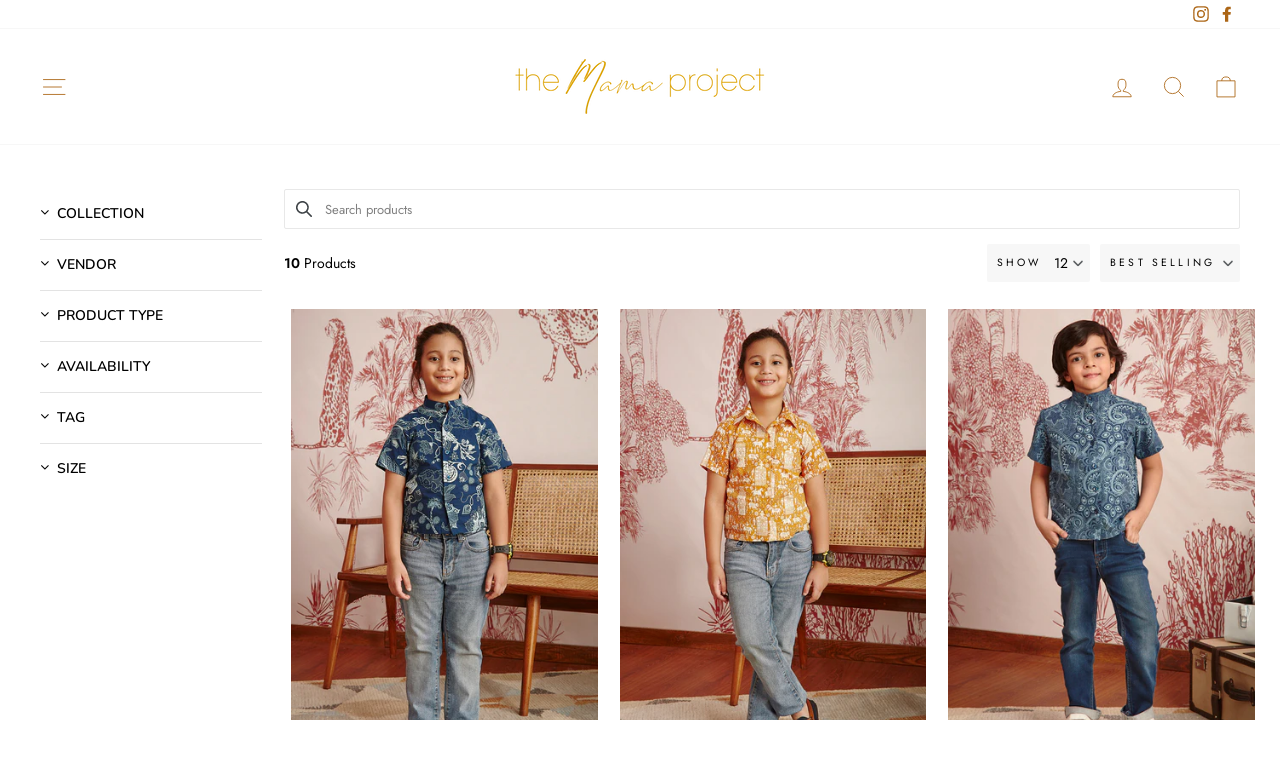

--- FILE ---
content_type: text/html; charset=utf-8
request_url: https://themamaproject.in/collections/shirts
body_size: 32280
content:
<!doctype html>
<html class="no-js" lang="en" dir="ltr">
<head>
  <!-- Google Tag Manager -->
<script>(function(w,d,s,l,i){w[l]=w[l]||[];w[l].push({'gtm.start':
new Date().getTime(),event:'gtm.js'});var f=d.getElementsByTagName(s)[0],
j=d.createElement(s),dl=l!='dataLayer'?'&l='+l:'';j.async=true;j.src=
'https://www.googletagmanager.com/gtm.js?id='+i+dl;f.parentNode.insertBefore(j,f);
})(window,document,'script','dataLayer','GTM-57563J5');</script>
<!-- End Google Tag Manager -->
<!-- Google tag (gtag.js) -->
<script async src="https://www.googletagmanager.com/gtag/js?id=G-88V2M1TQLX"></script>
<script>
  window.dataLayer = window.dataLayer || [];
  function gtag(){dataLayer.push(arguments);}
  gtag('js', new Date());

  gtag('config', 'G-88V2M1TQLX');
</script>
<meta name="google-site-verification" content="ag2Q24j6ButV9wCM8gVYlorPToVXF15rywEZEJxKJ1M" />
<!-- Added by AVADA SEO Suite -->




















<!-- Added by AVADA SEO Suite: Collection Structured Data -->
<script type="application/ld+json"></script>
<!-- /Added by AVADA SEO Suite --><!-- Added by AVADA SEO Suite: Breadcrumb Structured Data  -->
<script type="application/ld+json">{
  "@context": "https://schema.org",
  "@type": "BreadcrumbList",
  "itemListElement": [{
    "@type": "ListItem",
    "position": 1,
    "name": "Home",
    "item": "https://themamaproject.in"
  }, {
    "@type": "ListItem",
    "position": 2,
    "name": "Shirts",
    "item": "https://themamaproject.in/collections/shirts"
  }]
}
</script>
<!-- Added by AVADA SEO Suite -->


<!-- /Added by AVADA SEO Suite -->

  <meta charset="utf-8">
  <meta http-equiv="X-UA-Compatible" content="IE=edge,chrome=1">
  <meta name="viewport" content="width=device-width,initial-scale=1">
  <meta name="theme-color" content="#ac6616">
  <link rel="canonical" href="https://themamaproject.in/collections/shirts">
  <link rel="preconnect" href="https://cdn.shopify.com">
  <link rel="preconnect" href="https://fonts.shopifycdn.com">
  <link rel="dns-prefetch" href="https://productreviews.shopifycdn.com">
  <link rel="dns-prefetch" href="https://ajax.googleapis.com">
  <link rel="dns-prefetch" href="https://maps.googleapis.com">
  <link rel="dns-prefetch" href="https://maps.gstatic.com">
<meta name="google-site-verification" content="Krq4mNDOCUJW3Dh-QzP_xIRI7Hd0oFGR2XnHNrwe5HI" /><link rel="shortcut icon" href="//themamaproject.in/cdn/shop/files/Icons-03_32x32.png?v=1621787399" type="image/png" /><title>Shirts
&ndash; The Mama Project
</title>
<meta name="description" content="Buy Shirts at The Mama Project. Check Price and Buy Online. ✓ Free Shipping ✓ Cash on Delivery ✓ Best Offers."><meta property="og:site_name" content="The Mama Project">
  <meta property="og:url" content="https://themamaproject.in/collections/shirts">
  <meta property="og:title" content="Shirts">
  <meta property="og:type" content="website">
  <meta property="og:description" content="Premium Range of Handcrafted Organic Clothing & Essential Products for Moms & Their Little Ones. Shop Womenswear, Maternity Clothing, Pregnancy Essentials, Baby Blankets, Quilts, Swaddles, Towels, Baby Gifts & More. Handmade In India. Organic Cotton. Absolutely No Chemicals. Hypoallergenic."><meta property="og:image" content="http://themamaproject.in/cdn/shop/files/Screenshot_2021-05-24_at_12.20.16_AM_11f2f55b-3936-4d66-b042-d4cc037f1a5e.png?v=1622807082">
    <meta property="og:image:secure_url" content="https://themamaproject.in/cdn/shop/files/Screenshot_2021-05-24_at_12.20.16_AM_11f2f55b-3936-4d66-b042-d4cc037f1a5e.png?v=1622807082">
    <meta property="og:image:width" content="2650">
    <meta property="og:image:height" content="1684"><meta name="twitter:site" content="@">
  <meta name="twitter:card" content="summary_large_image">
  <meta name="twitter:title" content="Shirts">
  <meta name="twitter:description" content="Premium Range of Handcrafted Organic Clothing & Essential Products for Moms & Their Little Ones. Shop Womenswear, Maternity Clothing, Pregnancy Essentials, Baby Blankets, Quilts, Swaddles, Towels, Baby Gifts & More. Handmade In India. Organic Cotton. Absolutely No Chemicals. Hypoallergenic.">
<style data-shopify>@font-face {
  font-family: Nunito;
  font-weight: 600;
  font-style: normal;
  font-display: swap;
  src: url("//themamaproject.in/cdn/fonts/nunito/nunito_n6.1a6c50dce2e2b3b0d31e02dbd9146b5064bea503.woff2") format("woff2"),
       url("//themamaproject.in/cdn/fonts/nunito/nunito_n6.6b124f3eac46044b98c99f2feb057208e260962f.woff") format("woff");
}

  @font-face {
  font-family: Jost;
  font-weight: 400;
  font-style: normal;
  font-display: swap;
  src: url("//themamaproject.in/cdn/fonts/jost/jost_n4.d47a1b6347ce4a4c9f437608011273009d91f2b7.woff2") format("woff2"),
       url("//themamaproject.in/cdn/fonts/jost/jost_n4.791c46290e672b3f85c3d1c651ef2efa3819eadd.woff") format("woff");
}


  @font-face {
  font-family: Jost;
  font-weight: 600;
  font-style: normal;
  font-display: swap;
  src: url("//themamaproject.in/cdn/fonts/jost/jost_n6.ec1178db7a7515114a2d84e3dd680832b7af8b99.woff2") format("woff2"),
       url("//themamaproject.in/cdn/fonts/jost/jost_n6.b1178bb6bdd3979fef38e103a3816f6980aeaff9.woff") format("woff");
}

  @font-face {
  font-family: Jost;
  font-weight: 400;
  font-style: italic;
  font-display: swap;
  src: url("//themamaproject.in/cdn/fonts/jost/jost_i4.b690098389649750ada222b9763d55796c5283a5.woff2") format("woff2"),
       url("//themamaproject.in/cdn/fonts/jost/jost_i4.fd766415a47e50b9e391ae7ec04e2ae25e7e28b0.woff") format("woff");
}

  @font-face {
  font-family: Jost;
  font-weight: 600;
  font-style: italic;
  font-display: swap;
  src: url("//themamaproject.in/cdn/fonts/jost/jost_i6.9af7e5f39e3a108c08f24047a4276332d9d7b85e.woff2") format("woff2"),
       url("//themamaproject.in/cdn/fonts/jost/jost_i6.2bf310262638f998ed206777ce0b9a3b98b6fe92.woff") format("woff");
}

</style><link href="//themamaproject.in/cdn/shop/t/3/assets/theme.css?v=170517775727771960251696161569" rel="stylesheet" type="text/css" media="all" />
<style data-shopify>:root {
    --typeHeaderPrimary: Nunito;
    --typeHeaderFallback: sans-serif;
    --typeHeaderSize: 38px;
    --typeHeaderWeight: 600;
    --typeHeaderLineHeight: 1;
    --typeHeaderSpacing: 0.0em;

    --typeBasePrimary:Jost;
    --typeBaseFallback:sans-serif;
    --typeBaseSize: 14px;
    --typeBaseWeight: 400;
    --typeBaseSpacing: 0.0em;
    --typeBaseLineHeight: 1.6;

    --typeCollectionTitle: 18px;

    --iconWeight: 2px;
    --iconLinecaps: miter;

    
      --buttonRadius: 0px;
    

    --colorGridOverlayOpacity: 0.1;
  }

  .placeholder-content {
    background-image: linear-gradient(100deg, #ffffff 40%, #f7f7f7 63%, #ffffff 79%);
  }</style><script>
    document.documentElement.className = document.documentElement.className.replace('no-js', 'js');

    window.theme = window.theme || {};
    theme.routes = {
      home: "/",
      cart: "/cart.js",
      cartPage: "/cart",
      cartAdd: "/cart/add.js",
      cartChange: "/cart/change.js"
    };
    theme.strings = {
      soldOut: "Sold Out",
      unavailable: "Unavailable",
      stockLabel: "Only [count] items in stock!",
      willNotShipUntil: "Will not ship until [date]",
      willBeInStockAfter: "Will be in stock after [date]",
      waitingForStock: "Inventory on the way",
      savePrice: "Save [saved_amount]",
      cartEmpty: "Your cart is currently empty.",
      cartTermsConfirmation: "You must agree with the terms and conditions of sales to check out",
      searchCollections: "Collections:",
      searchPages: "Pages:",
      searchArticles: "Articles:"
    };
    theme.settings = {
      dynamicVariantsEnable: true,
      dynamicVariantType: "button",
      cartType: "drawer",
      isCustomerTemplate: false,
      moneyFormat: "Rs. {{amount}}",
      saveType: "percent",
      recentlyViewedEnabled: false,
      productImageSize: "portrait",
      productImageCover: false,
      predictiveSearch: true,
      predictiveSearchType: "product",
      inventoryThreshold: 10,
      quickView: true,
      themeName: 'Impulse',
      themeVersion: "4.1.3"
    };
  </script>

  <style>.spf-filter-loading #gf-products > *:not(.spf-product--skeleton), .spf-filter-loading [data-globo-filter-items] > *:not(.spf-product--skeleton){visibility: hidden; opacity: 0}</style>
<link rel="preconnect" href="https://filter-v1.globosoftware.net" />
<script>
  document.getElementsByTagName('html')[0].classList.add('spf-filter-loading');
  window.addEventListener("globoFilterRenderCompleted",function(e){document.getElementsByTagName('html')[0].classList.remove('spf-filter-loading')})
  window.sortByRelevance = false;
  window.moneyFormat = "Rs. {{amount}}";
  window.GloboMoneyFormat = "Rs. {{amount}}";
  window.GloboMoneyWithCurrencyFormat = "Rs. {{amount}}";
  window.filterPriceRate = 1;
  window.filterPriceAdjustment = 1;

  window.shopCurrency = "INR";
  window.currentCurrency = "INR";

  window.isMultiCurrency = false;
  window.globoFilterAssetsUrl = '//themamaproject.in/cdn/shop/t/3/assets/';
  window.assetsUrl = '//themamaproject.in/cdn/shop/t/3/assets/';
  window.filesUrl = '//themamaproject.in/cdn/shop/files/';
  var page_id = 295774126275;
  var globo_filters_json = {"default":39804}
  var GloboFilterConfig = {
    api: {
      filterUrl: "https://filter-v1.globosoftware.net/filter",
      searchUrl: "https://filter-v1.globosoftware.net/search",
      url: "https://filter-v1.globosoftware.net",
    },
    shop: {
      name: "The Mama Project",
      url: "https://themamaproject.in",
      domain: "themama-project.myshopify.com",
      is_multicurrency: false,
      currency: "INR",
      cur_currency: "INR",
      cur_locale: "en",
      cur_country: "IN",
      locale: "en",
      root_url: "",
      country_code: "IN",
      product_image: {width: 360, height: 504},
      no_image_url: "https://cdn.shopify.com/s/images/themes/product-1.png",
      themeStoreId: 857,
      swatches:  [],
      newUrlStruct: false,
      translation: {"default":{"search":{"suggestions":"Suggestions","collections":"Collections","pages":"Pages","product":"Product","products":"Products","view_all":"Search for","not_found":"Sorry, nothing found for"},"form":{"title":"Search Products","submit":"Search"},"filter":{"filter_by":"Filter By","clear_all":"Clear All","view":"View","clear":"Clear","in_stock":"In Stock","out_of_stock":"Out of Stock","ready_to_ship":"Ready to ship","search":"Search options"},"sort":{"sort_by":"Sort By","manually":"Featured","availability_in_stock_first":"Availability","relevance":"Relevance","best_selling":"Best Selling","alphabetically_a_z":"Alphabetically, A-Z","alphabetically_z_a":"Alphabetically, Z-A","price_low_to_high":"Price, low to high","price_high_to_low":"Price, high to low","date_new_to_old":"Date, new to old","date_old_to_new":"Date, old to new","sale_off":"% Sale off"},"product":{"add_to_cart":"Add to cart","unavailable":"Unavailable","sold_out":"Sold out","sale":"Sale","load_more":"Load more","limit":"Show","search":"Search products","no_results":"Sorry, there are no products in this collection"}}},
      redirects: null,
      images: ["password-page-background.jpg"],
      settings: {"color_body_bg":"#ffffff","color_body_text":"#000000","color_price":"#161616","color_savings_text":"#C20000","color_borders":"#e8e8e1","color_button":"#ac6616","color_button_text":"#ffffff","color_sale_tag":"#1c1d1d","color_sale_tag_text":"#ffffff","color_cart_dot":"#ff7eb2","color_small_image_bg":"#ffffff","color_large_image_bg":"#0f0f0f","color_header":"#ffffff","color_header_text":"#ac6616","color_announcement":"#ac6616","color_announcement_text":"#ffffff","color_footer":"#ffffff","color_footer_text":"#ac6616","color_drawer_background":"#ffffff","color_drawer_text":"#ac6616","color_drawer_border":"#e8e8e1","color_drawer_button":"#ff7eb2","color_drawer_button_text":"#ffffff","color_modal_overlays":"#e6e6e6","color_image_text":"#ffffff","color_image_overlay":"#000000","color_image_overlay_opacity":10,"color_image_overlay_text_shadow":20,"type_header_font_family":{"error":"json not allowed for this object"},"type_header_spacing":"0","type_header_base_size":38,"type_header_line_height":1,"type_header_capitalize":true,"type_headers_align_text":true,"type_base_font_family":{"error":"json not allowed for this object"},"type_base_spacing":"0","type_base_size":14,"type_base_line_height":1.6,"type_body_align_text":true,"type_navigation_style":"body","type_navigation_size":13,"type_navigation_capitalize":true,"type_product_style":"body","type_product_capitalize":true,"type_collection_font":"body","type_collection_size":18,"button_style":"square","icon_weight":"2px","icon_linecaps":"miter","product_save_amount":true,"product_save_type":"percent","vendor_enable":false,"quick_shop_enable":true,"quick_shop_text":"Quick view","product_grid_image_size":"portrait","product_grid_image_fill":false,"product_hover_image":true,"sku_enable":false,"quantity_enable":false,"variant_labels_enable":true,"variant_type":"button","enable_payment_button":true,"inventory_enable":true,"inventory_threshold":10,"inventory_transfers_enable":false,"surface_pickup_enable":false,"product_zoom_enable":true,"product_color_swatches":false,"collection_color_swatches":false,"swatch_style":"round","product_content_collapse_1":true,"product_content_collapse_2":true,"product_content_collapse_3":true,"product_contact":false,"product_contact_title":"Ask a question","product_contact_show_phone":false,"enable_product_reviews":false,"reviews_layout":"expandable","collection_grid_style":"below","collection_grid_shape":"portrait","collection_grid_image":"product","collection_grid_text_align":"center","collection_grid_tint":"#000000","collection_grid_opacity":10,"collection_grid_gutter":true,"cart_type":"drawer","cart_icon":"bag-minimal","cart_additional_buttons":false,"cart_notes_enable":false,"cart_terms_conditions_enable":false,"social_facebook_link":"https:\/\/www.facebook.com\/themamaprojectofficial","social_twitter_link":"","social_pinterest_link":"","social_instagram_link":"https:\/\/instagram.com\/themamaprojectofficial","social_snapchat_link":"","social_tiktok_link":"","social_tumblr_link":"","social_linkedin_link":"","social_youtube_link":"","social_vimeo_link":"","share_facebook":true,"share_twitter":true,"share_pinterest":true,"favicon":"\/\/themamaproject.in\/cdn\/shop\/files\/Icons-03.png?v=1621787399","search_enable":true,"search_type":"product","predictive_search_enabled":true,"predictive_search_show_vendor":false,"predictive_search_show_price":true,"predictive_image_size":"portrait","show_breadcrumbs":false,"show_breadcrumbs_collection_link":false,"text_direction":"ltr","disable_animations":false,"checkout_logo_image":"\/\/themamaproject.in\/cdn\/shop\/files\/the_mama_project_logo_3d88a74f-be65-4c55-b9fb-276cef2e1e52.png?v=1621190059","checkout_logo_position":"left","checkout_logo_size":"large","checkout_body_background_color":"#ffffff","checkout_input_background_color_mode":"white","checkout_sidebar_background_color":"#fafafa","checkout_heading_font":"-apple-system, BlinkMacSystemFont, 'Segoe UI', Roboto, Helvetica, Arial, sans-serif, 'Apple Color Emoji', 'Segoe UI Emoji', 'Segoe UI Symbol'","checkout_body_font":"-apple-system, BlinkMacSystemFont, 'Segoe UI', Roboto, Helvetica, Arial, sans-serif, 'Apple Color Emoji', 'Segoe UI Emoji', 'Segoe UI Symbol'","checkout_accent_color":"#b78600","checkout_button_color":"#b78600","checkout_error_color":"#ff6d6d","breadcrumb":false,"customer_layout":"customer_area"},
      separate_options: null,
      home_filter: false,
      page: "collection",
      cache: true,
      layout: "theme",
      useCustomTemplate: false
    },
    taxes: null,
    special_countries: null,
    adjustments: null,

    year_make_model: {
      id: null
    },
    filter: {
      id: globo_filters_json[page_id] || globo_filters_json['default'] || 0,
      layout: 1,
      showCount: false,
      showRefine: true,
      isLoadMore: 1,
      filter_on_search_page: true
    },
    search:{
      enable: true,
      zero_character_suggestion: false,
      layout: 1,
    },
    collection: {
      id:295774126275,
      handle:'shirts',
      sort: "best-selling",
      tags: null,
      vendor: null,
      type: null,
      term: null,
      limit: 12,
      products_count: 10,
      enableCollectionSearch: true,
      showSelectedVariantInfo: true,
      excludeTags: null
    },
    customer: false,
    selector: {
      sortBy: '.collection-sorting',
      pagination: '.pagination:first, .paginate:first, .pagination-custom:first, #pagination:first, #gf_pagination_wrap',
      products: '.grid.grid-collage'
    }
  };

</script>
<script defer src="//themamaproject.in/cdn/shop/t/3/assets/v5.globo.filter.lib.js?v=171391880242461423661696407054"></script>
<link rel="preload stylesheet" href="//themamaproject.in/cdn/shop/t/3/assets/v5.globo.filter.css?v=50212542868123856531622217235" as="style">

<link rel="preload stylesheet" href="//themamaproject.in/cdn/shop/t/3/assets/v5.globo.search.css?v=78473926071584386591621795721" as="style">



                  <script>
              window.addEventListener('globoFilterRenderCompleted', function () {
                if(theme && theme.sections && theme.Collection) {
                theme.sections.register('collection-template', theme.Collection);
                }
                if(theme && theme.initQuickShop) {
                theme.initQuickShop();
                }
              });
            </script>
              <script>
      window.addEventListener('globoFilterCloseSearchCompleted', function () {
        if (document.querySelector('#SearchClose') !== null) {
          document.querySelector('#SearchClose').click();
        }
      });
    </script>
  

<script>window.performance && window.performance.mark && window.performance.mark('shopify.content_for_header.start');</script><meta name="facebook-domain-verification" content="o2oj90sv3lxo7gpmpyhg93yriwrzjx">
<meta name="google-site-verification" content="Krq4mNDOCUJW3Dh-QzP_xIRI7Hd0oFGR2XnHNrwe5HI">
<meta id="shopify-digital-wallet" name="shopify-digital-wallet" content="/56662556867/digital_wallets/dialog">
<link rel="alternate" type="application/atom+xml" title="Feed" href="/collections/shirts.atom" />
<link rel="alternate" type="application/json+oembed" href="https://themamaproject.in/collections/shirts.oembed">
<script async="async" src="/checkouts/internal/preloads.js?locale=en-IN"></script>
<script id="shopify-features" type="application/json">{"accessToken":"208934a93c98e9ff0db56f5573e3c734","betas":["rich-media-storefront-analytics"],"domain":"themamaproject.in","predictiveSearch":true,"shopId":56662556867,"locale":"en"}</script>
<script>var Shopify = Shopify || {};
Shopify.shop = "themama-project.myshopify.com";
Shopify.locale = "en";
Shopify.currency = {"active":"INR","rate":"1.0"};
Shopify.country = "IN";
Shopify.theme = {"name":"Impulse","id":123099021507,"schema_name":"Impulse","schema_version":"4.1.3","theme_store_id":857,"role":"main"};
Shopify.theme.handle = "null";
Shopify.theme.style = {"id":null,"handle":null};
Shopify.cdnHost = "themamaproject.in/cdn";
Shopify.routes = Shopify.routes || {};
Shopify.routes.root = "/";</script>
<script type="module">!function(o){(o.Shopify=o.Shopify||{}).modules=!0}(window);</script>
<script>!function(o){function n(){var o=[];function n(){o.push(Array.prototype.slice.apply(arguments))}return n.q=o,n}var t=o.Shopify=o.Shopify||{};t.loadFeatures=n(),t.autoloadFeatures=n()}(window);</script>
<script id="shop-js-analytics" type="application/json">{"pageType":"collection"}</script>
<script defer="defer" async type="module" src="//themamaproject.in/cdn/shopifycloud/shop-js/modules/v2/client.init-shop-cart-sync_BN7fPSNr.en.esm.js"></script>
<script defer="defer" async type="module" src="//themamaproject.in/cdn/shopifycloud/shop-js/modules/v2/chunk.common_Cbph3Kss.esm.js"></script>
<script defer="defer" async type="module" src="//themamaproject.in/cdn/shopifycloud/shop-js/modules/v2/chunk.modal_DKumMAJ1.esm.js"></script>
<script type="module">
  await import("//themamaproject.in/cdn/shopifycloud/shop-js/modules/v2/client.init-shop-cart-sync_BN7fPSNr.en.esm.js");
await import("//themamaproject.in/cdn/shopifycloud/shop-js/modules/v2/chunk.common_Cbph3Kss.esm.js");
await import("//themamaproject.in/cdn/shopifycloud/shop-js/modules/v2/chunk.modal_DKumMAJ1.esm.js");

  window.Shopify.SignInWithShop?.initShopCartSync?.({"fedCMEnabled":true,"windoidEnabled":true});

</script>
<script>(function() {
  var isLoaded = false;
  function asyncLoad() {
    if (isLoaded) return;
    isLoaded = true;
    var urls = ["https:\/\/cdn.shopify.com\/s\/files\/1\/0683\/1371\/0892\/files\/splmn-shopify-prod-August-31.min.js?v=1693985059\u0026shop=themama-project.myshopify.com","https:\/\/cdn.shopify.com\/s\/files\/1\/0566\/6255\/6867\/t\/3\/assets\/globo.filter.init.js?shop=themama-project.myshopify.com","https:\/\/seo.apps.avada.io\/avada-seo-installed.js?shop=themama-project.myshopify.com"];
    for (var i = 0; i < urls.length; i++) {
      var s = document.createElement('script');
      s.type = 'text/javascript';
      s.async = true;
      s.src = urls[i];
      var x = document.getElementsByTagName('script')[0];
      x.parentNode.insertBefore(s, x);
    }
  };
  if(window.attachEvent) {
    window.attachEvent('onload', asyncLoad);
  } else {
    window.addEventListener('load', asyncLoad, false);
  }
})();</script>
<script id="__st">var __st={"a":56662556867,"offset":19800,"reqid":"98122639-5822-44c1-a613-10cd3c4ece1e-1770029326","pageurl":"themamaproject.in\/collections\/shirts","u":"e9b5cd45d82b","p":"collection","rtyp":"collection","rid":295774126275};</script>
<script>window.ShopifyPaypalV4VisibilityTracking = true;</script>
<script id="captcha-bootstrap">!function(){'use strict';const t='contact',e='account',n='new_comment',o=[[t,t],['blogs',n],['comments',n],[t,'customer']],c=[[e,'customer_login'],[e,'guest_login'],[e,'recover_customer_password'],[e,'create_customer']],r=t=>t.map((([t,e])=>`form[action*='/${t}']:not([data-nocaptcha='true']) input[name='form_type'][value='${e}']`)).join(','),a=t=>()=>t?[...document.querySelectorAll(t)].map((t=>t.form)):[];function s(){const t=[...o],e=r(t);return a(e)}const i='password',u='form_key',d=['recaptcha-v3-token','g-recaptcha-response','h-captcha-response',i],f=()=>{try{return window.sessionStorage}catch{return}},m='__shopify_v',_=t=>t.elements[u];function p(t,e,n=!1){try{const o=window.sessionStorage,c=JSON.parse(o.getItem(e)),{data:r}=function(t){const{data:e,action:n}=t;return t[m]||n?{data:e,action:n}:{data:t,action:n}}(c);for(const[e,n]of Object.entries(r))t.elements[e]&&(t.elements[e].value=n);n&&o.removeItem(e)}catch(o){console.error('form repopulation failed',{error:o})}}const l='form_type',E='cptcha';function T(t){t.dataset[E]=!0}const w=window,h=w.document,L='Shopify',v='ce_forms',y='captcha';let A=!1;((t,e)=>{const n=(g='f06e6c50-85a8-45c8-87d0-21a2b65856fe',I='https://cdn.shopify.com/shopifycloud/storefront-forms-hcaptcha/ce_storefront_forms_captcha_hcaptcha.v1.5.2.iife.js',D={infoText:'Protected by hCaptcha',privacyText:'Privacy',termsText:'Terms'},(t,e,n)=>{const o=w[L][v],c=o.bindForm;if(c)return c(t,g,e,D).then(n);var r;o.q.push([[t,g,e,D],n]),r=I,A||(h.body.append(Object.assign(h.createElement('script'),{id:'captcha-provider',async:!0,src:r})),A=!0)});var g,I,D;w[L]=w[L]||{},w[L][v]=w[L][v]||{},w[L][v].q=[],w[L][y]=w[L][y]||{},w[L][y].protect=function(t,e){n(t,void 0,e),T(t)},Object.freeze(w[L][y]),function(t,e,n,w,h,L){const[v,y,A,g]=function(t,e,n){const i=e?o:[],u=t?c:[],d=[...i,...u],f=r(d),m=r(i),_=r(d.filter((([t,e])=>n.includes(e))));return[a(f),a(m),a(_),s()]}(w,h,L),I=t=>{const e=t.target;return e instanceof HTMLFormElement?e:e&&e.form},D=t=>v().includes(t);t.addEventListener('submit',(t=>{const e=I(t);if(!e)return;const n=D(e)&&!e.dataset.hcaptchaBound&&!e.dataset.recaptchaBound,o=_(e),c=g().includes(e)&&(!o||!o.value);(n||c)&&t.preventDefault(),c&&!n&&(function(t){try{if(!f())return;!function(t){const e=f();if(!e)return;const n=_(t);if(!n)return;const o=n.value;o&&e.removeItem(o)}(t);const e=Array.from(Array(32),(()=>Math.random().toString(36)[2])).join('');!function(t,e){_(t)||t.append(Object.assign(document.createElement('input'),{type:'hidden',name:u})),t.elements[u].value=e}(t,e),function(t,e){const n=f();if(!n)return;const o=[...t.querySelectorAll(`input[type='${i}']`)].map((({name:t})=>t)),c=[...d,...o],r={};for(const[a,s]of new FormData(t).entries())c.includes(a)||(r[a]=s);n.setItem(e,JSON.stringify({[m]:1,action:t.action,data:r}))}(t,e)}catch(e){console.error('failed to persist form',e)}}(e),e.submit())}));const S=(t,e)=>{t&&!t.dataset[E]&&(n(t,e.some((e=>e===t))),T(t))};for(const o of['focusin','change'])t.addEventListener(o,(t=>{const e=I(t);D(e)&&S(e,y())}));const B=e.get('form_key'),M=e.get(l),P=B&&M;t.addEventListener('DOMContentLoaded',(()=>{const t=y();if(P)for(const e of t)e.elements[l].value===M&&p(e,B);[...new Set([...A(),...v().filter((t=>'true'===t.dataset.shopifyCaptcha))])].forEach((e=>S(e,t)))}))}(h,new URLSearchParams(w.location.search),n,t,e,['guest_login'])})(!0,!0)}();</script>
<script integrity="sha256-4kQ18oKyAcykRKYeNunJcIwy7WH5gtpwJnB7kiuLZ1E=" data-source-attribution="shopify.loadfeatures" defer="defer" src="//themamaproject.in/cdn/shopifycloud/storefront/assets/storefront/load_feature-a0a9edcb.js" crossorigin="anonymous"></script>
<script data-source-attribution="shopify.dynamic_checkout.dynamic.init">var Shopify=Shopify||{};Shopify.PaymentButton=Shopify.PaymentButton||{isStorefrontPortableWallets:!0,init:function(){window.Shopify.PaymentButton.init=function(){};var t=document.createElement("script");t.src="https://themamaproject.in/cdn/shopifycloud/portable-wallets/latest/portable-wallets.en.js",t.type="module",document.head.appendChild(t)}};
</script>
<script data-source-attribution="shopify.dynamic_checkout.buyer_consent">
  function portableWalletsHideBuyerConsent(e){var t=document.getElementById("shopify-buyer-consent"),n=document.getElementById("shopify-subscription-policy-button");t&&n&&(t.classList.add("hidden"),t.setAttribute("aria-hidden","true"),n.removeEventListener("click",e))}function portableWalletsShowBuyerConsent(e){var t=document.getElementById("shopify-buyer-consent"),n=document.getElementById("shopify-subscription-policy-button");t&&n&&(t.classList.remove("hidden"),t.removeAttribute("aria-hidden"),n.addEventListener("click",e))}window.Shopify?.PaymentButton&&(window.Shopify.PaymentButton.hideBuyerConsent=portableWalletsHideBuyerConsent,window.Shopify.PaymentButton.showBuyerConsent=portableWalletsShowBuyerConsent);
</script>
<script data-source-attribution="shopify.dynamic_checkout.cart.bootstrap">document.addEventListener("DOMContentLoaded",(function(){function t(){return document.querySelector("shopify-accelerated-checkout-cart, shopify-accelerated-checkout")}if(t())Shopify.PaymentButton.init();else{new MutationObserver((function(e,n){t()&&(Shopify.PaymentButton.init(),n.disconnect())})).observe(document.body,{childList:!0,subtree:!0})}}));
</script>

<script>window.performance && window.performance.mark && window.performance.mark('shopify.content_for_header.end');</script>

  <script src="//themamaproject.in/cdn/shop/t/3/assets/vendor-scripts-v9.js" defer="defer"></script><script src="//themamaproject.in/cdn/shop/t/3/assets/theme.min.js?v=39339811917495584771621377142" defer="defer"></script></script>
 <!-- Meta Pixel Code -->
<script>
!function(f,b,e,v,n,t,s)
{if(f.fbq)return;n=f.fbq=function(){n.callMethod?
n.callMethod.apply(n,arguments):n.queue.push(arguments)};
if(!f._fbq)f._fbq=n;n.push=n;n.loaded=!0;n.version='2.0';
n.queue=[];t=b.createElement(e);t.async=!0;
t.src=v;s=b.getElementsByTagName(e)[0];
s.parentNode.insertBefore(t,s)}(window,document,'script',
'https://connect.facebook.net/en_US/fbevents.js');
 fbq('init', '142382354612107'); 
fbq('track', 'PageView');
</script>
<noscript>
 <img height="1" width="1" 
src="https://www.facebook.com/tr?id=142382354612107&ev=PageView
&noscript=1"/>
</noscript>
<!-- End Meta Pixel Code -->

<link href="https://monorail-edge.shopifysvc.com" rel="dns-prefetch">
<script>(function(){if ("sendBeacon" in navigator && "performance" in window) {try {var session_token_from_headers = performance.getEntriesByType('navigation')[0].serverTiming.find(x => x.name == '_s').description;} catch {var session_token_from_headers = undefined;}var session_cookie_matches = document.cookie.match(/_shopify_s=([^;]*)/);var session_token_from_cookie = session_cookie_matches && session_cookie_matches.length === 2 ? session_cookie_matches[1] : "";var session_token = session_token_from_headers || session_token_from_cookie || "";function handle_abandonment_event(e) {var entries = performance.getEntries().filter(function(entry) {return /monorail-edge.shopifysvc.com/.test(entry.name);});if (!window.abandonment_tracked && entries.length === 0) {window.abandonment_tracked = true;var currentMs = Date.now();var navigation_start = performance.timing.navigationStart;var payload = {shop_id: 56662556867,url: window.location.href,navigation_start,duration: currentMs - navigation_start,session_token,page_type: "collection"};window.navigator.sendBeacon("https://monorail-edge.shopifysvc.com/v1/produce", JSON.stringify({schema_id: "online_store_buyer_site_abandonment/1.1",payload: payload,metadata: {event_created_at_ms: currentMs,event_sent_at_ms: currentMs}}));}}window.addEventListener('pagehide', handle_abandonment_event);}}());</script>
<script id="web-pixels-manager-setup">(function e(e,d,r,n,o){if(void 0===o&&(o={}),!Boolean(null===(a=null===(i=window.Shopify)||void 0===i?void 0:i.analytics)||void 0===a?void 0:a.replayQueue)){var i,a;window.Shopify=window.Shopify||{};var t=window.Shopify;t.analytics=t.analytics||{};var s=t.analytics;s.replayQueue=[],s.publish=function(e,d,r){return s.replayQueue.push([e,d,r]),!0};try{self.performance.mark("wpm:start")}catch(e){}var l=function(){var e={modern:/Edge?\/(1{2}[4-9]|1[2-9]\d|[2-9]\d{2}|\d{4,})\.\d+(\.\d+|)|Firefox\/(1{2}[4-9]|1[2-9]\d|[2-9]\d{2}|\d{4,})\.\d+(\.\d+|)|Chrom(ium|e)\/(9{2}|\d{3,})\.\d+(\.\d+|)|(Maci|X1{2}).+ Version\/(15\.\d+|(1[6-9]|[2-9]\d|\d{3,})\.\d+)([,.]\d+|)( \(\w+\)|)( Mobile\/\w+|) Safari\/|Chrome.+OPR\/(9{2}|\d{3,})\.\d+\.\d+|(CPU[ +]OS|iPhone[ +]OS|CPU[ +]iPhone|CPU IPhone OS|CPU iPad OS)[ +]+(15[._]\d+|(1[6-9]|[2-9]\d|\d{3,})[._]\d+)([._]\d+|)|Android:?[ /-](13[3-9]|1[4-9]\d|[2-9]\d{2}|\d{4,})(\.\d+|)(\.\d+|)|Android.+Firefox\/(13[5-9]|1[4-9]\d|[2-9]\d{2}|\d{4,})\.\d+(\.\d+|)|Android.+Chrom(ium|e)\/(13[3-9]|1[4-9]\d|[2-9]\d{2}|\d{4,})\.\d+(\.\d+|)|SamsungBrowser\/([2-9]\d|\d{3,})\.\d+/,legacy:/Edge?\/(1[6-9]|[2-9]\d|\d{3,})\.\d+(\.\d+|)|Firefox\/(5[4-9]|[6-9]\d|\d{3,})\.\d+(\.\d+|)|Chrom(ium|e)\/(5[1-9]|[6-9]\d|\d{3,})\.\d+(\.\d+|)([\d.]+$|.*Safari\/(?![\d.]+ Edge\/[\d.]+$))|(Maci|X1{2}).+ Version\/(10\.\d+|(1[1-9]|[2-9]\d|\d{3,})\.\d+)([,.]\d+|)( \(\w+\)|)( Mobile\/\w+|) Safari\/|Chrome.+OPR\/(3[89]|[4-9]\d|\d{3,})\.\d+\.\d+|(CPU[ +]OS|iPhone[ +]OS|CPU[ +]iPhone|CPU IPhone OS|CPU iPad OS)[ +]+(10[._]\d+|(1[1-9]|[2-9]\d|\d{3,})[._]\d+)([._]\d+|)|Android:?[ /-](13[3-9]|1[4-9]\d|[2-9]\d{2}|\d{4,})(\.\d+|)(\.\d+|)|Mobile Safari.+OPR\/([89]\d|\d{3,})\.\d+\.\d+|Android.+Firefox\/(13[5-9]|1[4-9]\d|[2-9]\d{2}|\d{4,})\.\d+(\.\d+|)|Android.+Chrom(ium|e)\/(13[3-9]|1[4-9]\d|[2-9]\d{2}|\d{4,})\.\d+(\.\d+|)|Android.+(UC? ?Browser|UCWEB|U3)[ /]?(15\.([5-9]|\d{2,})|(1[6-9]|[2-9]\d|\d{3,})\.\d+)\.\d+|SamsungBrowser\/(5\.\d+|([6-9]|\d{2,})\.\d+)|Android.+MQ{2}Browser\/(14(\.(9|\d{2,})|)|(1[5-9]|[2-9]\d|\d{3,})(\.\d+|))(\.\d+|)|K[Aa][Ii]OS\/(3\.\d+|([4-9]|\d{2,})\.\d+)(\.\d+|)/},d=e.modern,r=e.legacy,n=navigator.userAgent;return n.match(d)?"modern":n.match(r)?"legacy":"unknown"}(),u="modern"===l?"modern":"legacy",c=(null!=n?n:{modern:"",legacy:""})[u],f=function(e){return[e.baseUrl,"/wpm","/b",e.hashVersion,"modern"===e.buildTarget?"m":"l",".js"].join("")}({baseUrl:d,hashVersion:r,buildTarget:u}),m=function(e){var d=e.version,r=e.bundleTarget,n=e.surface,o=e.pageUrl,i=e.monorailEndpoint;return{emit:function(e){var a=e.status,t=e.errorMsg,s=(new Date).getTime(),l=JSON.stringify({metadata:{event_sent_at_ms:s},events:[{schema_id:"web_pixels_manager_load/3.1",payload:{version:d,bundle_target:r,page_url:o,status:a,surface:n,error_msg:t},metadata:{event_created_at_ms:s}}]});if(!i)return console&&console.warn&&console.warn("[Web Pixels Manager] No Monorail endpoint provided, skipping logging."),!1;try{return self.navigator.sendBeacon.bind(self.navigator)(i,l)}catch(e){}var u=new XMLHttpRequest;try{return u.open("POST",i,!0),u.setRequestHeader("Content-Type","text/plain"),u.send(l),!0}catch(e){return console&&console.warn&&console.warn("[Web Pixels Manager] Got an unhandled error while logging to Monorail."),!1}}}}({version:r,bundleTarget:l,surface:e.surface,pageUrl:self.location.href,monorailEndpoint:e.monorailEndpoint});try{o.browserTarget=l,function(e){var d=e.src,r=e.async,n=void 0===r||r,o=e.onload,i=e.onerror,a=e.sri,t=e.scriptDataAttributes,s=void 0===t?{}:t,l=document.createElement("script"),u=document.querySelector("head"),c=document.querySelector("body");if(l.async=n,l.src=d,a&&(l.integrity=a,l.crossOrigin="anonymous"),s)for(var f in s)if(Object.prototype.hasOwnProperty.call(s,f))try{l.dataset[f]=s[f]}catch(e){}if(o&&l.addEventListener("load",o),i&&l.addEventListener("error",i),u)u.appendChild(l);else{if(!c)throw new Error("Did not find a head or body element to append the script");c.appendChild(l)}}({src:f,async:!0,onload:function(){if(!function(){var e,d;return Boolean(null===(d=null===(e=window.Shopify)||void 0===e?void 0:e.analytics)||void 0===d?void 0:d.initialized)}()){var d=window.webPixelsManager.init(e)||void 0;if(d){var r=window.Shopify.analytics;r.replayQueue.forEach((function(e){var r=e[0],n=e[1],o=e[2];d.publishCustomEvent(r,n,o)})),r.replayQueue=[],r.publish=d.publishCustomEvent,r.visitor=d.visitor,r.initialized=!0}}},onerror:function(){return m.emit({status:"failed",errorMsg:"".concat(f," has failed to load")})},sri:function(e){var d=/^sha384-[A-Za-z0-9+/=]+$/;return"string"==typeof e&&d.test(e)}(c)?c:"",scriptDataAttributes:o}),m.emit({status:"loading"})}catch(e){m.emit({status:"failed",errorMsg:(null==e?void 0:e.message)||"Unknown error"})}}})({shopId: 56662556867,storefrontBaseUrl: "https://themamaproject.in",extensionsBaseUrl: "https://extensions.shopifycdn.com/cdn/shopifycloud/web-pixels-manager",monorailEndpoint: "https://monorail-edge.shopifysvc.com/unstable/produce_batch",surface: "storefront-renderer",enabledBetaFlags: ["2dca8a86"],webPixelsConfigList: [{"id":"848396573","configuration":"{\"config\":\"{\\\"pixel_id\\\":\\\"G-Y3CPS56RY0\\\",\\\"target_country\\\":\\\"IN\\\",\\\"gtag_events\\\":[{\\\"type\\\":\\\"begin_checkout\\\",\\\"action_label\\\":\\\"G-Y3CPS56RY0\\\"},{\\\"type\\\":\\\"search\\\",\\\"action_label\\\":\\\"G-Y3CPS56RY0\\\"},{\\\"type\\\":\\\"view_item\\\",\\\"action_label\\\":[\\\"G-Y3CPS56RY0\\\",\\\"MC-JKQ6C2XHGL\\\"]},{\\\"type\\\":\\\"purchase\\\",\\\"action_label\\\":[\\\"G-Y3CPS56RY0\\\",\\\"MC-JKQ6C2XHGL\\\"]},{\\\"type\\\":\\\"page_view\\\",\\\"action_label\\\":[\\\"G-Y3CPS56RY0\\\",\\\"MC-JKQ6C2XHGL\\\"]},{\\\"type\\\":\\\"add_payment_info\\\",\\\"action_label\\\":\\\"G-Y3CPS56RY0\\\"},{\\\"type\\\":\\\"add_to_cart\\\",\\\"action_label\\\":\\\"G-Y3CPS56RY0\\\"}],\\\"enable_monitoring_mode\\\":false}\"}","eventPayloadVersion":"v1","runtimeContext":"OPEN","scriptVersion":"b2a88bafab3e21179ed38636efcd8a93","type":"APP","apiClientId":1780363,"privacyPurposes":[],"dataSharingAdjustments":{"protectedCustomerApprovalScopes":["read_customer_address","read_customer_email","read_customer_name","read_customer_personal_data","read_customer_phone"]}},{"id":"401867037","configuration":"{\"pixel_id\":\"142382354612107\",\"pixel_type\":\"facebook_pixel\",\"metaapp_system_user_token\":\"-\"}","eventPayloadVersion":"v1","runtimeContext":"OPEN","scriptVersion":"ca16bc87fe92b6042fbaa3acc2fbdaa6","type":"APP","apiClientId":2329312,"privacyPurposes":["ANALYTICS","MARKETING","SALE_OF_DATA"],"dataSharingAdjustments":{"protectedCustomerApprovalScopes":["read_customer_address","read_customer_email","read_customer_name","read_customer_personal_data","read_customer_phone"]}},{"id":"shopify-app-pixel","configuration":"{}","eventPayloadVersion":"v1","runtimeContext":"STRICT","scriptVersion":"0450","apiClientId":"shopify-pixel","type":"APP","privacyPurposes":["ANALYTICS","MARKETING"]},{"id":"shopify-custom-pixel","eventPayloadVersion":"v1","runtimeContext":"LAX","scriptVersion":"0450","apiClientId":"shopify-pixel","type":"CUSTOM","privacyPurposes":["ANALYTICS","MARKETING"]}],isMerchantRequest: false,initData: {"shop":{"name":"The Mama Project","paymentSettings":{"currencyCode":"INR"},"myshopifyDomain":"themama-project.myshopify.com","countryCode":"IN","storefrontUrl":"https:\/\/themamaproject.in"},"customer":null,"cart":null,"checkout":null,"productVariants":[],"purchasingCompany":null},},"https://themamaproject.in/cdn","1d2a099fw23dfb22ep557258f5m7a2edbae",{"modern":"","legacy":""},{"shopId":"56662556867","storefrontBaseUrl":"https:\/\/themamaproject.in","extensionBaseUrl":"https:\/\/extensions.shopifycdn.com\/cdn\/shopifycloud\/web-pixels-manager","surface":"storefront-renderer","enabledBetaFlags":"[\"2dca8a86\"]","isMerchantRequest":"false","hashVersion":"1d2a099fw23dfb22ep557258f5m7a2edbae","publish":"custom","events":"[[\"page_viewed\",{}],[\"collection_viewed\",{\"collection\":{\"id\":\"295774126275\",\"title\":\"Shirts\",\"productVariants\":[{\"price\":{\"amount\":1490.0,\"currencyCode\":\"INR\"},\"product\":{\"title\":\"Ishir Collared Boy Shirt\",\"vendor\":\"themamaproject\",\"id\":\"7383299850435\",\"untranslatedTitle\":\"Ishir Collared Boy Shirt\",\"url\":\"\/products\/ishir-collared-boy-shirt\",\"type\":\"Shirts\"},\"id\":\"42055494336707\",\"image\":{\"src\":\"\/\/themamaproject.in\/cdn\/shop\/products\/MAMA12-05-228562.jpg?v=1660641035\"},\"sku\":\"ISHIR\",\"title\":\"2-3 Yrs\",\"untranslatedTitle\":\"2-3 Yrs\"},{\"price\":{\"amount\":1490.0,\"currencyCode\":\"INR\"},\"product\":{\"title\":\"Ish Collared Boy Shirt\",\"vendor\":\"themamaproject\",\"id\":\"7383297654979\",\"untranslatedTitle\":\"Ish Collared Boy Shirt\",\"url\":\"\/products\/ish-collared-boy-shirt\",\"type\":\"Shirts\"},\"id\":\"42055497056451\",\"image\":{\"src\":\"\/\/themamaproject.in\/cdn\/shop\/products\/MAMA12-05-228402.jpg?v=1660640939\"},\"sku\":\"ISH\",\"title\":\"2-3 Yrs\",\"untranslatedTitle\":\"2-3 Yrs\"},{\"price\":{\"amount\":1490.0,\"currencyCode\":\"INR\"},\"product\":{\"title\":\"Nirved Collared Boy Shirt\",\"vendor\":\"themamaproject\",\"id\":\"7383295656131\",\"untranslatedTitle\":\"Nirved Collared Boy Shirt\",\"url\":\"\/products\/nirved-collared-boy-shirt\",\"type\":\"Shirts\"},\"id\":\"42055498006723\",\"image\":{\"src\":\"\/\/themamaproject.in\/cdn\/shop\/products\/MAMA12-05-227665.jpg?v=1660640820\"},\"sku\":\"NIRVED\",\"title\":\"2-3 Yrs\",\"untranslatedTitle\":\"2-3 Yrs\"},{\"price\":{\"amount\":1490.0,\"currencyCode\":\"INR\"},\"product\":{\"title\":\"Ivaan Collared Boy Shirt\",\"vendor\":\"themamaproject\",\"id\":\"7383292117187\",\"untranslatedTitle\":\"Ivaan Collared Boy Shirt\",\"url\":\"\/products\/ivaan-collared-boy-shirt\",\"type\":\"Shirts\"},\"id\":\"42055503347907\",\"image\":{\"src\":\"\/\/themamaproject.in\/cdn\/shop\/products\/MAMA12-05-226285_245eefb5-8a98-4091-ac2c-05300ea3925b.jpg?v=1660640644\"},\"sku\":\"IVAAN\",\"title\":\"2-3 Yrs\",\"untranslatedTitle\":\"2-3 Yrs\"},{\"price\":{\"amount\":1490.0,\"currencyCode\":\"INR\"},\"product\":{\"title\":\"Izaan Collared Boy Shirt\",\"vendor\":\"themamaproject\",\"id\":\"7383289757891\",\"untranslatedTitle\":\"Izaan Collared Boy Shirt\",\"url\":\"\/products\/izaan-collared-boy-shirt\",\"type\":\"Shirts\"},\"id\":\"42055504494787\",\"image\":{\"src\":\"\/\/themamaproject.in\/cdn\/shop\/products\/MAMA12-05-227463_16fc6a03-c99d-463d-b6d7-a6b5472c35ca.jpg?v=1660640551\"},\"sku\":\"IZAAN\",\"title\":\"2-3 Yrs\",\"untranslatedTitle\":\"2-3 Yrs\"},{\"price\":{\"amount\":1490.0,\"currencyCode\":\"INR\"},\"product\":{\"title\":\"Zeesh Mandarin Collar Shirt\",\"vendor\":\"themamaproject\",\"id\":\"7383232938179\",\"untranslatedTitle\":\"Zeesh Mandarin Collar Shirt\",\"url\":\"\/products\/zeesh-mandarin-collar-shirt-1\",\"type\":\"Shirts\"},\"id\":\"42055507935427\",\"image\":{\"src\":\"\/\/themamaproject.in\/cdn\/shop\/products\/MAMA12-05-227292_d0c4f879-08b6-42fe-9c9e-c811ea4ba568.jpg?v=1660637502\"},\"sku\":\"RYAAN\",\"title\":\"2-3 Yrs\",\"untranslatedTitle\":\"2-3 Yrs\"},{\"price\":{\"amount\":1490.0,\"currencyCode\":\"INR\"},\"product\":{\"title\":\"Yuvan Collared Boy Shirt\",\"vendor\":\"themamaproject\",\"id\":\"7383232381123\",\"untranslatedTitle\":\"Yuvan Collared Boy Shirt\",\"url\":\"\/products\/yuvan-collared-boy-shirt\",\"type\":\"Shirts\"},\"id\":\"42055508754627\",\"image\":{\"src\":\"\/\/themamaproject.in\/cdn\/shop\/products\/MAMA12-05-227539_d9631026-37ff-45b3-b224-5e4972e2feea.jpg?v=1660637325\"},\"sku\":\"YUVAN\",\"title\":\"2-3 Yrs\",\"untranslatedTitle\":\"2-3 Yrs\"},{\"price\":{\"amount\":1490.0,\"currencyCode\":\"INR\"},\"product\":{\"title\":\"Zeesh Mandarin Collar Shirt\",\"vendor\":\"themamaproject\",\"id\":\"7383231332547\",\"untranslatedTitle\":\"Zeesh Mandarin Collar Shirt\",\"url\":\"\/products\/zeesh-mandarin-collar-shirt\",\"type\":\"Shirts\"},\"id\":\"42055509835971\",\"image\":{\"src\":\"\/\/themamaproject.in\/cdn\/shop\/products\/MAMA12-05-227154_0fe9c01b-fb3f-4fca-a675-8a548b639b55.jpg?v=1660637258\"},\"sku\":\"ZEESH\",\"title\":\"2-3 Yrs\",\"untranslatedTitle\":\"2-3 Yrs\"},{\"price\":{\"amount\":1490.0,\"currencyCode\":\"INR\"},\"product\":{\"title\":\"Zain Collared Boy Shirt\",\"vendor\":\"themamaproject\",\"id\":\"7383230415043\",\"untranslatedTitle\":\"Zain Collared Boy Shirt\",\"url\":\"\/products\/zain-collared-boy-shirt\",\"type\":\"Shirts\"},\"id\":\"42055518519491\",\"image\":{\"src\":\"\/\/themamaproject.in\/cdn\/shop\/products\/MAMA12-05-226587_9ea03599-cedc-4f96-9bd9-5f2a0da9d3f4.jpg?v=1660637156\"},\"sku\":\"ZAIN\",\"title\":\"2-3 Yrs\",\"untranslatedTitle\":\"2-3 Yrs\"},{\"price\":{\"amount\":1490.0,\"currencyCode\":\"INR\"},\"product\":{\"title\":\"Florian Collared Boy Shirt\",\"vendor\":\"themamaproject\",\"id\":\"7383229006019\",\"untranslatedTitle\":\"Florian Collared Boy Shirt\",\"url\":\"\/products\/florian-collared-boy-shirt\",\"type\":\"Shirts\"},\"id\":\"42055519699139\",\"image\":{\"src\":\"\/\/themamaproject.in\/cdn\/shop\/products\/MAMA12-05-226439_67dd4a88-bd5c-47dc-b7f1-2c6a4cdb0edc.jpg?v=1660637078\"},\"sku\":\"FLORIAN\",\"title\":\"2-3 Yrs\",\"untranslatedTitle\":\"2-3 Yrs\"}]}}]]"});</script><script>
  window.ShopifyAnalytics = window.ShopifyAnalytics || {};
  window.ShopifyAnalytics.meta = window.ShopifyAnalytics.meta || {};
  window.ShopifyAnalytics.meta.currency = 'INR';
  var meta = {"products":[{"id":7383299850435,"gid":"gid:\/\/shopify\/Product\/7383299850435","vendor":"themamaproject","type":"Shirts","handle":"ishir-collared-boy-shirt","variants":[{"id":42055494336707,"price":149000,"name":"Ishir Collared Boy Shirt - 2-3 Yrs","public_title":"2-3 Yrs","sku":"ISHIR"},{"id":42055494369475,"price":149000,"name":"Ishir Collared Boy Shirt - 3-4 Yrs","public_title":"3-4 Yrs","sku":"ISHIR"},{"id":42055494402243,"price":149000,"name":"Ishir Collared Boy Shirt - 4-5 Yrs","public_title":"4-5 Yrs","sku":"ISHIR"},{"id":42055494435011,"price":149000,"name":"Ishir Collared Boy Shirt - 5-6 Yrs","public_title":"5-6 Yrs","sku":"ISHIR"},{"id":42055494467779,"price":149000,"name":"Ishir Collared Boy Shirt - 6-7 Yrs","public_title":"6-7 Yrs","sku":"ISHIR"},{"id":42055494500547,"price":149000,"name":"Ishir Collared Boy Shirt - 7-8 Yrs","public_title":"7-8 Yrs","sku":"ISHIR"},{"id":42055494533315,"price":149000,"name":"Ishir Collared Boy Shirt - 8-9 Yrs","public_title":"8-9 Yrs","sku":"ISHIR"},{"id":42055494566083,"price":149000,"name":"Ishir Collared Boy Shirt - 9-10 Yrs","public_title":"9-10 Yrs","sku":"ISHIR"},{"id":42055494598851,"price":149000,"name":"Ishir Collared Boy Shirt - 10-11 Yrs","public_title":"10-11 Yrs","sku":"ISHIR"},{"id":42055494631619,"price":149000,"name":"Ishir Collared Boy Shirt - 11-12 Yrs","public_title":"11-12 Yrs","sku":"ISHIR"}],"remote":false},{"id":7383297654979,"gid":"gid:\/\/shopify\/Product\/7383297654979","vendor":"themamaproject","type":"Shirts","handle":"ish-collared-boy-shirt","variants":[{"id":42055497056451,"price":149000,"name":"Ish Collared Boy Shirt - 2-3 Yrs","public_title":"2-3 Yrs","sku":"ISH"},{"id":42055497089219,"price":149000,"name":"Ish Collared Boy Shirt - 3-4 Yrs","public_title":"3-4 Yrs","sku":"ISH-2"},{"id":42055497121987,"price":149000,"name":"Ish Collared Boy Shirt - 4-5 Yrs","public_title":"4-5 Yrs","sku":"ISH"},{"id":42055497154755,"price":149000,"name":"Ish Collared Boy Shirt - 5-6 Yrs","public_title":"5-6 Yrs","sku":"ISH"},{"id":42055497187523,"price":149000,"name":"Ish Collared Boy Shirt - 6-7 Yrs","public_title":"6-7 Yrs","sku":"ISH"},{"id":42055497220291,"price":149000,"name":"Ish Collared Boy Shirt - 7-8 Yrs","public_title":"7-8 Yrs","sku":"ISH"},{"id":42055497253059,"price":149000,"name":"Ish Collared Boy Shirt - 8-9 Yrs","public_title":"8-9 Yrs","sku":"ISH"},{"id":42055497285827,"price":149000,"name":"Ish Collared Boy Shirt - 9-10 Yrs","public_title":"9-10 Yrs","sku":"ISH"},{"id":42055497318595,"price":149000,"name":"Ish Collared Boy Shirt - 10-11 Yrs","public_title":"10-11 Yrs","sku":"ISH"},{"id":42055497351363,"price":149000,"name":"Ish Collared Boy Shirt - 11-12 Yrs","public_title":"11-12 Yrs","sku":"ISH"}],"remote":false},{"id":7383295656131,"gid":"gid:\/\/shopify\/Product\/7383295656131","vendor":"themamaproject","type":"Shirts","handle":"nirved-collared-boy-shirt","variants":[{"id":42055498006723,"price":149000,"name":"Nirved Collared Boy Shirt - 2-3 Yrs","public_title":"2-3 Yrs","sku":"NIRVED"},{"id":42055498039491,"price":149000,"name":"Nirved Collared Boy Shirt - 3-4 Yrs","public_title":"3-4 Yrs","sku":"NIRVED"},{"id":42055498072259,"price":149000,"name":"Nirved Collared Boy Shirt - 4-5 Yrs","public_title":"4-5 Yrs","sku":"NIRVED"},{"id":42055498105027,"price":149000,"name":"Nirved Collared Boy Shirt - 5-6 Yrs","public_title":"5-6 Yrs","sku":"NIRVED"},{"id":42055498137795,"price":149000,"name":"Nirved Collared Boy Shirt - 6-7 Yrs","public_title":"6-7 Yrs","sku":"NIRVED"},{"id":42055498170563,"price":149000,"name":"Nirved Collared Boy Shirt - 7-8 Yrs","public_title":"7-8 Yrs","sku":"NIRVED"},{"id":42055498203331,"price":149000,"name":"Nirved Collared Boy Shirt - 8-9 Yrs","public_title":"8-9 Yrs","sku":"NIRVED"},{"id":42055498236099,"price":149000,"name":"Nirved Collared Boy Shirt - 9-10 Yrs","public_title":"9-10 Yrs","sku":"NIRVED"},{"id":42055498268867,"price":149000,"name":"Nirved Collared Boy Shirt - 10-11 Yrs","public_title":"10-11 Yrs","sku":"NIRVED"},{"id":42055498301635,"price":149000,"name":"Nirved Collared Boy Shirt - 11-12 Yrs","public_title":"11-12 Yrs","sku":"NIRVED"}],"remote":false},{"id":7383292117187,"gid":"gid:\/\/shopify\/Product\/7383292117187","vendor":"themamaproject","type":"Shirts","handle":"ivaan-collared-boy-shirt","variants":[{"id":42055503347907,"price":149000,"name":"Ivaan Collared Boy Shirt - 2-3 Yrs","public_title":"2-3 Yrs","sku":"IVAAN"},{"id":42055503380675,"price":149000,"name":"Ivaan Collared Boy Shirt - 3-4 Yrs","public_title":"3-4 Yrs","sku":"IVAAN"},{"id":42055503413443,"price":149000,"name":"Ivaan Collared Boy Shirt - 4-5 Yrs","public_title":"4-5 Yrs","sku":"IVAAN"},{"id":42055503446211,"price":149000,"name":"Ivaan Collared Boy Shirt - 5-6 Yrs","public_title":"5-6 Yrs","sku":"IVAAN"},{"id":42055503478979,"price":149000,"name":"Ivaan Collared Boy Shirt - 6-7 Yrs","public_title":"6-7 Yrs","sku":"IVAAN"},{"id":42055503511747,"price":149000,"name":"Ivaan Collared Boy Shirt - 7-8 Yrs","public_title":"7-8 Yrs","sku":"IVAAN"},{"id":42055503544515,"price":149000,"name":"Ivaan Collared Boy Shirt - 8-9 Yrs","public_title":"8-9 Yrs","sku":"IVAAN"},{"id":42055503577283,"price":149000,"name":"Ivaan Collared Boy Shirt - 9-10 Yrs","public_title":"9-10 Yrs","sku":"IVAAN"},{"id":42055503610051,"price":149000,"name":"Ivaan Collared Boy Shirt - 10-11 Yrs","public_title":"10-11 Yrs","sku":"IVAAN"},{"id":42055503642819,"price":149000,"name":"Ivaan Collared Boy Shirt - 11-12 Yrs","public_title":"11-12 Yrs","sku":"IVAAN"}],"remote":false},{"id":7383289757891,"gid":"gid:\/\/shopify\/Product\/7383289757891","vendor":"themamaproject","type":"Shirts","handle":"izaan-collared-boy-shirt","variants":[{"id":42055504494787,"price":149000,"name":"Izaan Collared Boy Shirt - 2-3 Yrs","public_title":"2-3 Yrs","sku":"IZAAN"},{"id":42055504527555,"price":149000,"name":"Izaan Collared Boy Shirt - 3-4 Yrs","public_title":"3-4 Yrs","sku":"IZAAN"},{"id":42055504560323,"price":149000,"name":"Izaan Collared Boy Shirt - 4-5 Yrs","public_title":"4-5 Yrs","sku":"IZAAN"},{"id":42055504593091,"price":149000,"name":"Izaan Collared Boy Shirt - 5-6 Yrs","public_title":"5-6 Yrs","sku":"IZAAN"},{"id":42055504625859,"price":149000,"name":"Izaan Collared Boy Shirt - 6-7 Yrs","public_title":"6-7 Yrs","sku":"IZAAN"},{"id":42055504658627,"price":149000,"name":"Izaan Collared Boy Shirt - 7-8 Yrs","public_title":"7-8 Yrs","sku":"IZAAN"},{"id":42055504691395,"price":149000,"name":"Izaan Collared Boy Shirt - 8-9 Yrs","public_title":"8-9 Yrs","sku":"IZAAN"},{"id":42055504724163,"price":149000,"name":"Izaan Collared Boy Shirt - 9-10 Yrs","public_title":"9-10 Yrs","sku":"IZAAN"},{"id":42055504756931,"price":149000,"name":"Izaan Collared Boy Shirt - 10-11 Yrs","public_title":"10-11 Yrs","sku":"IZAAN"},{"id":42055504789699,"price":149000,"name":"Izaan Collared Boy Shirt - 11-12 Yrs","public_title":"11-12 Yrs","sku":"IZAAN"}],"remote":false},{"id":7383232938179,"gid":"gid:\/\/shopify\/Product\/7383232938179","vendor":"themamaproject","type":"Shirts","handle":"zeesh-mandarin-collar-shirt-1","variants":[{"id":42055507935427,"price":149000,"name":"Zeesh Mandarin Collar Shirt - 2-3 Yrs","public_title":"2-3 Yrs","sku":"RYAAN"},{"id":42055507968195,"price":149000,"name":"Zeesh Mandarin Collar Shirt - 3-4 Yrs","public_title":"3-4 Yrs","sku":"RYAAN"},{"id":42055508000963,"price":149000,"name":"Zeesh Mandarin Collar Shirt - 4-5 Yrs","public_title":"4-5 Yrs","sku":"RYAAN"},{"id":42055508033731,"price":149000,"name":"Zeesh Mandarin Collar Shirt - 5-6 Yrs","public_title":"5-6 Yrs","sku":"RYAAN"},{"id":42055508066499,"price":149000,"name":"Zeesh Mandarin Collar Shirt - 6-7 Yrs","public_title":"6-7 Yrs","sku":"RYAAN"},{"id":42055508099267,"price":149000,"name":"Zeesh Mandarin Collar Shirt - 7-8 Yrs","public_title":"7-8 Yrs","sku":"RYAAN"},{"id":42055508132035,"price":149000,"name":"Zeesh Mandarin Collar Shirt - 8-9 Yrs","public_title":"8-9 Yrs","sku":"RYAAN"},{"id":42055508164803,"price":149000,"name":"Zeesh Mandarin Collar Shirt - 9-10 Yrs","public_title":"9-10 Yrs","sku":"RYAAN"},{"id":42055508197571,"price":149000,"name":"Zeesh Mandarin Collar Shirt - 10-11 Yrs","public_title":"10-11 Yrs","sku":"RYAAN"},{"id":42055508230339,"price":149000,"name":"Zeesh Mandarin Collar Shirt - 11-12 Yrs","public_title":"11-12 Yrs","sku":"RYAAN"}],"remote":false},{"id":7383232381123,"gid":"gid:\/\/shopify\/Product\/7383232381123","vendor":"themamaproject","type":"Shirts","handle":"yuvan-collared-boy-shirt","variants":[{"id":42055508754627,"price":149000,"name":"Yuvan Collared Boy Shirt - 2-3 Yrs","public_title":"2-3 Yrs","sku":"YUVAN"},{"id":42055508787395,"price":149000,"name":"Yuvan Collared Boy Shirt - 3-4 Yrs","public_title":"3-4 Yrs","sku":"YUVAN"},{"id":42055508820163,"price":149000,"name":"Yuvan Collared Boy Shirt - 4-5 Yrs","public_title":"4-5 Yrs","sku":"YUVAN"},{"id":42055508852931,"price":149000,"name":"Yuvan Collared Boy Shirt - 5-6 Yrs","public_title":"5-6 Yrs","sku":"YUVAN"},{"id":42055508885699,"price":149000,"name":"Yuvan Collared Boy Shirt - 6-7 Yrs","public_title":"6-7 Yrs","sku":"YUVAN"},{"id":42055508918467,"price":149000,"name":"Yuvan Collared Boy Shirt - 7-8 Yrs","public_title":"7-8 Yrs","sku":"YUVAN"},{"id":42055508951235,"price":149000,"name":"Yuvan Collared Boy Shirt - 8-9 Yrs","public_title":"8-9 Yrs","sku":"YUVAN"},{"id":42055508984003,"price":149000,"name":"Yuvan Collared Boy Shirt - 9-10 Yrs","public_title":"9-10 Yrs","sku":"YUVAN"},{"id":42055509016771,"price":149000,"name":"Yuvan Collared Boy Shirt - 10-11 Yrs","public_title":"10-11 Yrs","sku":"YUVAN"},{"id":42055509049539,"price":149000,"name":"Yuvan Collared Boy Shirt - 11-12 Yrs","public_title":"11-12 Yrs","sku":"YUVAN"}],"remote":false},{"id":7383231332547,"gid":"gid:\/\/shopify\/Product\/7383231332547","vendor":"themamaproject","type":"Shirts","handle":"zeesh-mandarin-collar-shirt","variants":[{"id":42055509835971,"price":149000,"name":"Zeesh Mandarin Collar Shirt - 2-3 Yrs","public_title":"2-3 Yrs","sku":"ZEESH"},{"id":42055509868739,"price":149000,"name":"Zeesh Mandarin Collar Shirt - 3-4 Yrs","public_title":"3-4 Yrs","sku":"ZEESH"},{"id":42055509901507,"price":149000,"name":"Zeesh Mandarin Collar Shirt - 4-5 Yrs","public_title":"4-5 Yrs","sku":"ZEESH"},{"id":42055509934275,"price":149000,"name":"Zeesh Mandarin Collar Shirt - 5-6 Yrs","public_title":"5-6 Yrs","sku":"ZEESH"},{"id":42055509967043,"price":149000,"name":"Zeesh Mandarin Collar Shirt - 6-7 Yrs","public_title":"6-7 Yrs","sku":"ZEESH"},{"id":42055509999811,"price":149000,"name":"Zeesh Mandarin Collar Shirt - 7-8 Yrs","public_title":"7-8 Yrs","sku":"ZEESH"},{"id":42055510065347,"price":149000,"name":"Zeesh Mandarin Collar Shirt - 8-9 Yrs","public_title":"8-9 Yrs","sku":"ZEESH"},{"id":42055510130883,"price":149000,"name":"Zeesh Mandarin Collar Shirt - 9-10 Yrs","public_title":"9-10 Yrs","sku":"ZEESH"},{"id":42055510196419,"price":149000,"name":"Zeesh Mandarin Collar Shirt - 10-11 Yrs","public_title":"10-11 Yrs","sku":"ZEESH"},{"id":42055510229187,"price":149000,"name":"Zeesh Mandarin Collar Shirt - 11-12 Yrs","public_title":"11-12 Yrs","sku":"ZEESH"}],"remote":false},{"id":7383230415043,"gid":"gid:\/\/shopify\/Product\/7383230415043","vendor":"themamaproject","type":"Shirts","handle":"zain-collared-boy-shirt","variants":[{"id":42055518519491,"price":149000,"name":"Zain Collared Boy Shirt - 2-3 Yrs","public_title":"2-3 Yrs","sku":"ZAIN"},{"id":42055518552259,"price":149000,"name":"Zain Collared Boy Shirt - 3-4 Yrs","public_title":"3-4 Yrs","sku":"ZAIN"},{"id":42055518585027,"price":149000,"name":"Zain Collared Boy Shirt - 4-5 Yrs","public_title":"4-5 Yrs","sku":"ZAIN"},{"id":42055518617795,"price":149000,"name":"Zain Collared Boy Shirt - 5-6 Yrs","public_title":"5-6 Yrs","sku":"ZAIN"},{"id":42055518650563,"price":149000,"name":"Zain Collared Boy Shirt - 6-7 Yrs","public_title":"6-7 Yrs","sku":"ZAIN"},{"id":42055518683331,"price":149000,"name":"Zain Collared Boy Shirt - 7-8 Yrs","public_title":"7-8 Yrs","sku":"ZAIN"},{"id":42055518716099,"price":149000,"name":"Zain Collared Boy Shirt - 8-9 Yrs","public_title":"8-9 Yrs","sku":"ZAIN"},{"id":42055518748867,"price":149000,"name":"Zain Collared Boy Shirt - 9-10 Yrs","public_title":"9-10 Yrs","sku":"ZAIN"},{"id":42055518781635,"price":149000,"name":"Zain Collared Boy Shirt - 10-11 Yrs","public_title":"10-11 Yrs","sku":"ZAIN"},{"id":42055518814403,"price":149000,"name":"Zain Collared Boy Shirt - 11-12 Yrs","public_title":"11-12 Yrs","sku":"ZAIN"}],"remote":false},{"id":7383229006019,"gid":"gid:\/\/shopify\/Product\/7383229006019","vendor":"themamaproject","type":"Shirts","handle":"florian-collared-boy-shirt","variants":[{"id":42055519699139,"price":149000,"name":"Florian Collared Boy Shirt - 2-3 Yrs","public_title":"2-3 Yrs","sku":"FLORIAN"},{"id":42055519731907,"price":149000,"name":"Florian Collared Boy Shirt - 3-4 Yrs","public_title":"3-4 Yrs","sku":"FLORIAN"},{"id":42055519764675,"price":149000,"name":"Florian Collared Boy Shirt - 4-5 Yrs","public_title":"4-5 Yrs","sku":"FLORIAN"},{"id":42055519830211,"price":149000,"name":"Florian Collared Boy Shirt - 5-6 Yrs","public_title":"5-6 Yrs","sku":"FLORIAN"},{"id":42055519862979,"price":149000,"name":"Florian Collared Boy Shirt - 6-7 Yrs","public_title":"6-7 Yrs","sku":"FLORIAN"},{"id":42055519895747,"price":149000,"name":"Florian Collared Boy Shirt - 7-8 Yrs","public_title":"7-8 Yrs","sku":"FLORIAN"},{"id":42055519928515,"price":149000,"name":"Florian Collared Boy Shirt - 8-9 Yrs","public_title":"8-9 Yrs","sku":"FLORIAN"},{"id":42055519961283,"price":149000,"name":"Florian Collared Boy Shirt - 9-10 Yrs","public_title":"9-10 Yrs","sku":"FLORIAN"},{"id":42055519994051,"price":149000,"name":"Florian Collared Boy Shirt - 10-11 Yrs","public_title":"10-11 Yrs","sku":"FLORIAN"},{"id":42055520026819,"price":149000,"name":"Florian Collared Boy Shirt - 11-12 Yrs","public_title":"11-12 Yrs","sku":"FLORIAN"}],"remote":false}],"page":{"pageType":"collection","resourceType":"collection","resourceId":295774126275,"requestId":"98122639-5822-44c1-a613-10cd3c4ece1e-1770029326"}};
  for (var attr in meta) {
    window.ShopifyAnalytics.meta[attr] = meta[attr];
  }
</script>
<script class="analytics">
  (function () {
    var customDocumentWrite = function(content) {
      var jquery = null;

      if (window.jQuery) {
        jquery = window.jQuery;
      } else if (window.Checkout && window.Checkout.$) {
        jquery = window.Checkout.$;
      }

      if (jquery) {
        jquery('body').append(content);
      }
    };

    var hasLoggedConversion = function(token) {
      if (token) {
        return document.cookie.indexOf('loggedConversion=' + token) !== -1;
      }
      return false;
    }

    var setCookieIfConversion = function(token) {
      if (token) {
        var twoMonthsFromNow = new Date(Date.now());
        twoMonthsFromNow.setMonth(twoMonthsFromNow.getMonth() + 2);

        document.cookie = 'loggedConversion=' + token + '; expires=' + twoMonthsFromNow;
      }
    }

    var trekkie = window.ShopifyAnalytics.lib = window.trekkie = window.trekkie || [];
    if (trekkie.integrations) {
      return;
    }
    trekkie.methods = [
      'identify',
      'page',
      'ready',
      'track',
      'trackForm',
      'trackLink'
    ];
    trekkie.factory = function(method) {
      return function() {
        var args = Array.prototype.slice.call(arguments);
        args.unshift(method);
        trekkie.push(args);
        return trekkie;
      };
    };
    for (var i = 0; i < trekkie.methods.length; i++) {
      var key = trekkie.methods[i];
      trekkie[key] = trekkie.factory(key);
    }
    trekkie.load = function(config) {
      trekkie.config = config || {};
      trekkie.config.initialDocumentCookie = document.cookie;
      var first = document.getElementsByTagName('script')[0];
      var script = document.createElement('script');
      script.type = 'text/javascript';
      script.onerror = function(e) {
        var scriptFallback = document.createElement('script');
        scriptFallback.type = 'text/javascript';
        scriptFallback.onerror = function(error) {
                var Monorail = {
      produce: function produce(monorailDomain, schemaId, payload) {
        var currentMs = new Date().getTime();
        var event = {
          schema_id: schemaId,
          payload: payload,
          metadata: {
            event_created_at_ms: currentMs,
            event_sent_at_ms: currentMs
          }
        };
        return Monorail.sendRequest("https://" + monorailDomain + "/v1/produce", JSON.stringify(event));
      },
      sendRequest: function sendRequest(endpointUrl, payload) {
        // Try the sendBeacon API
        if (window && window.navigator && typeof window.navigator.sendBeacon === 'function' && typeof window.Blob === 'function' && !Monorail.isIos12()) {
          var blobData = new window.Blob([payload], {
            type: 'text/plain'
          });

          if (window.navigator.sendBeacon(endpointUrl, blobData)) {
            return true;
          } // sendBeacon was not successful

        } // XHR beacon

        var xhr = new XMLHttpRequest();

        try {
          xhr.open('POST', endpointUrl);
          xhr.setRequestHeader('Content-Type', 'text/plain');
          xhr.send(payload);
        } catch (e) {
          console.log(e);
        }

        return false;
      },
      isIos12: function isIos12() {
        return window.navigator.userAgent.lastIndexOf('iPhone; CPU iPhone OS 12_') !== -1 || window.navigator.userAgent.lastIndexOf('iPad; CPU OS 12_') !== -1;
      }
    };
    Monorail.produce('monorail-edge.shopifysvc.com',
      'trekkie_storefront_load_errors/1.1',
      {shop_id: 56662556867,
      theme_id: 123099021507,
      app_name: "storefront",
      context_url: window.location.href,
      source_url: "//themamaproject.in/cdn/s/trekkie.storefront.c59ea00e0474b293ae6629561379568a2d7c4bba.min.js"});

        };
        scriptFallback.async = true;
        scriptFallback.src = '//themamaproject.in/cdn/s/trekkie.storefront.c59ea00e0474b293ae6629561379568a2d7c4bba.min.js';
        first.parentNode.insertBefore(scriptFallback, first);
      };
      script.async = true;
      script.src = '//themamaproject.in/cdn/s/trekkie.storefront.c59ea00e0474b293ae6629561379568a2d7c4bba.min.js';
      first.parentNode.insertBefore(script, first);
    };
    trekkie.load(
      {"Trekkie":{"appName":"storefront","development":false,"defaultAttributes":{"shopId":56662556867,"isMerchantRequest":null,"themeId":123099021507,"themeCityHash":"10908280061596556098","contentLanguage":"en","currency":"INR","eventMetadataId":"48f4da98-1312-42e7-bba9-48e12993f200"},"isServerSideCookieWritingEnabled":true,"monorailRegion":"shop_domain","enabledBetaFlags":["65f19447","b5387b81"]},"Session Attribution":{},"S2S":{"facebookCapiEnabled":true,"source":"trekkie-storefront-renderer","apiClientId":580111}}
    );

    var loaded = false;
    trekkie.ready(function() {
      if (loaded) return;
      loaded = true;

      window.ShopifyAnalytics.lib = window.trekkie;

      var originalDocumentWrite = document.write;
      document.write = customDocumentWrite;
      try { window.ShopifyAnalytics.merchantGoogleAnalytics.call(this); } catch(error) {};
      document.write = originalDocumentWrite;

      window.ShopifyAnalytics.lib.page(null,{"pageType":"collection","resourceType":"collection","resourceId":295774126275,"requestId":"98122639-5822-44c1-a613-10cd3c4ece1e-1770029326","shopifyEmitted":true});

      var match = window.location.pathname.match(/checkouts\/(.+)\/(thank_you|post_purchase)/)
      var token = match? match[1]: undefined;
      if (!hasLoggedConversion(token)) {
        setCookieIfConversion(token);
        window.ShopifyAnalytics.lib.track("Viewed Product Category",{"currency":"INR","category":"Collection: shirts","collectionName":"shirts","collectionId":295774126275,"nonInteraction":true},undefined,undefined,{"shopifyEmitted":true});
      }
    });


        var eventsListenerScript = document.createElement('script');
        eventsListenerScript.async = true;
        eventsListenerScript.src = "//themamaproject.in/cdn/shopifycloud/storefront/assets/shop_events_listener-3da45d37.js";
        document.getElementsByTagName('head')[0].appendChild(eventsListenerScript);

})();</script>
  <script>
  if (!window.ga || (window.ga && typeof window.ga !== 'function')) {
    window.ga = function ga() {
      (window.ga.q = window.ga.q || []).push(arguments);
      if (window.Shopify && window.Shopify.analytics && typeof window.Shopify.analytics.publish === 'function') {
        window.Shopify.analytics.publish("ga_stub_called", {}, {sendTo: "google_osp_migration"});
      }
      console.error("Shopify's Google Analytics stub called with:", Array.from(arguments), "\nSee https://help.shopify.com/manual/promoting-marketing/pixels/pixel-migration#google for more information.");
    };
    if (window.Shopify && window.Shopify.analytics && typeof window.Shopify.analytics.publish === 'function') {
      window.Shopify.analytics.publish("ga_stub_initialized", {}, {sendTo: "google_osp_migration"});
    }
  }
</script>
<script
  defer
  src="https://themamaproject.in/cdn/shopifycloud/perf-kit/shopify-perf-kit-3.1.0.min.js"
  data-application="storefront-renderer"
  data-shop-id="56662556867"
  data-render-region="gcp-us-central1"
  data-page-type="collection"
  data-theme-instance-id="123099021507"
  data-theme-name="Impulse"
  data-theme-version="4.1.3"
  data-monorail-region="shop_domain"
  data-resource-timing-sampling-rate="10"
  data-shs="true"
  data-shs-beacon="true"
  data-shs-export-with-fetch="true"
  data-shs-logs-sample-rate="1"
  data-shs-beacon-endpoint="https://themamaproject.in/api/collect"
></script>
</head>

<body class="template-collection" data-center-text="true" data-button_style="square" data-type_header_capitalize="true" data-type_headers_align_text="true" data-type_product_capitalize="true" data-swatch_style="round" >
<div id="shopify-section-marquee" class="shopify-section">
</div>
  <a class="in-page-link visually-hidden skip-link" href="#MainContent">Skip to content</a>

  <div id="PageContainer" class="page-container">
    <div class="transition-body"><div id="shopify-section-header" class="shopify-section">

<div id="NavDrawer" class="drawer drawer--left">
  <div class="drawer__contents">
    <div class="drawer__fixed-header">
      <div class="drawer__header appear-animation appear-delay-1">
        <div class="h2 drawer__title"></div>
        <div class="drawer__close">
          <button type="button" class="drawer__close-button js-drawer-close">
            <svg aria-hidden="true" focusable="false" role="presentation" class="icon icon-close" viewBox="0 0 64 64"><path d="M19 17.61l27.12 27.13m0-27.12L19 44.74"/></svg>
            <span class="icon__fallback-text">Close menu</span>
          </button>
        </div>
      </div>
    </div>
    <div class="drawer__scrollable">
      <ul class="mobile-nav" role="navigation" aria-label="Primary"><li class="mobile-nav__item appear-animation appear-delay-2"><a href="/" class="mobile-nav__link mobile-nav__link--top-level">Home</a></li><li class="mobile-nav__item appear-animation appear-delay-3"><a href="/collections/best-sellers" class="mobile-nav__link mobile-nav__link--top-level">Best Sellers</a></li><li class="mobile-nav__item appear-animation appear-delay-4"><div class="mobile-nav__has-sublist"><a href="/collections/womenswear-maternity-1"
                    class="mobile-nav__link mobile-nav__link--top-level"
                    id="Label-collections-womenswear-maternity-13"
                    >
                    Maternity Wear
                  </a>
                  <div class="mobile-nav__toggle">
                    <button type="button"
                      aria-controls="Linklist-collections-womenswear-maternity-13"
                      aria-labelledby="Label-collections-womenswear-maternity-13"
                      class="collapsible-trigger collapsible--auto-height"><span class="collapsible-trigger__icon collapsible-trigger__icon--open" role="presentation">
  <svg aria-hidden="true" focusable="false" role="presentation" class="icon icon--wide icon-chevron-down" viewBox="0 0 28 16"><path d="M1.57 1.59l12.76 12.77L27.1 1.59" stroke-width="2" stroke="#000" fill="none" fill-rule="evenodd"/></svg>
</span>
</button>
                  </div></div><div id="Linklist-collections-womenswear-maternity-13"
                class="mobile-nav__sublist collapsible-content collapsible-content--all"
                >
                <div class="collapsible-content__inner">
                  <ul class="mobile-nav__sublist"><li class="mobile-nav__item">
                        <div class="mobile-nav__child-item"><a href="/collections/tops-tunics-1"
                              class="mobile-nav__link"
                              id="Sublabel-collections-tops-tunics-11"
                              >
                              Tops &amp; Tunics
                            </a></div></li><li class="mobile-nav__item">
                        <div class="mobile-nav__child-item"><a href="/collections/kurta-sets"
                              class="mobile-nav__link"
                              id="Sublabel-collections-kurta-sets2"
                              >
                              Co-ord Sets
                            </a></div></li><li class="mobile-nav__item">
                        <div class="mobile-nav__child-item"><a href="/collections/dresses"
                              class="mobile-nav__link"
                              id="Sublabel-collections-dresses3"
                              >
                              Dresses
                            </a></div></li><li class="mobile-nav__item">
                        <div class="mobile-nav__child-item"><a href="/collections/kaftans"
                              class="mobile-nav__link"
                              id="Sublabel-collections-kaftans4"
                              >
                              Kaftans
                            </a></div></li><li class="mobile-nav__item">
                        <div class="mobile-nav__child-item"><a href="/collections/night-sets-1"
                              class="mobile-nav__link"
                              id="Sublabel-collections-night-sets-15"
                              >
                              Night Sets
                            </a></div></li></ul>
                </div>
              </div></li><li class="mobile-nav__item appear-animation appear-delay-5"><div class="mobile-nav__has-sublist"><a href="/collections/womenswear"
                    class="mobile-nav__link mobile-nav__link--top-level"
                    id="Label-collections-womenswear4"
                    >
                    Womenswear
                  </a>
                  <div class="mobile-nav__toggle">
                    <button type="button"
                      aria-controls="Linklist-collections-womenswear4"
                      aria-labelledby="Label-collections-womenswear4"
                      class="collapsible-trigger collapsible--auto-height"><span class="collapsible-trigger__icon collapsible-trigger__icon--open" role="presentation">
  <svg aria-hidden="true" focusable="false" role="presentation" class="icon icon--wide icon-chevron-down" viewBox="0 0 28 16"><path d="M1.57 1.59l12.76 12.77L27.1 1.59" stroke-width="2" stroke="#000" fill="none" fill-rule="evenodd"/></svg>
</span>
</button>
                  </div></div><div id="Linklist-collections-womenswear4"
                class="mobile-nav__sublist collapsible-content collapsible-content--all"
                >
                <div class="collapsible-content__inner">
                  <ul class="mobile-nav__sublist"><li class="mobile-nav__item">
                        <div class="mobile-nav__child-item"><a href="/collections/twinning-dresses"
                              class="mobile-nav__link"
                              id="Sublabel-collections-twinning-dresses1"
                              >
                              Dresses
                            </a></div></li><li class="mobile-nav__item">
                        <div class="mobile-nav__child-item"><a href="/collections/women-night-sets"
                              class="mobile-nav__link"
                              id="Sublabel-collections-women-night-sets2"
                              >
                              Night Sets
                            </a></div></li></ul>
                </div>
              </div></li><li class="mobile-nav__item appear-animation appear-delay-6"><div class="mobile-nav__has-sublist"><a href="/collections/kidswear"
                    class="mobile-nav__link mobile-nav__link--top-level"
                    id="Label-collections-kidswear5"
                    >
                    Kidswear
                  </a>
                  <div class="mobile-nav__toggle">
                    <button type="button"
                      aria-controls="Linklist-collections-kidswear5" aria-open="true"
                      aria-labelledby="Label-collections-kidswear5"
                      class="collapsible-trigger collapsible--auto-height is-open"><span class="collapsible-trigger__icon collapsible-trigger__icon--open" role="presentation">
  <svg aria-hidden="true" focusable="false" role="presentation" class="icon icon--wide icon-chevron-down" viewBox="0 0 28 16"><path d="M1.57 1.59l12.76 12.77L27.1 1.59" stroke-width="2" stroke="#000" fill="none" fill-rule="evenodd"/></svg>
</span>
</button>
                  </div></div><div id="Linklist-collections-kidswear5"
                class="mobile-nav__sublist collapsible-content collapsible-content--all is-open"
                style="height: auto;">
                <div class="collapsible-content__inner">
                  <ul class="mobile-nav__sublist"><li class="mobile-nav__item">
                        <div class="mobile-nav__child-item"><a href="/collections/boys"
                              class="mobile-nav__link"
                              id="Sublabel-collections-boys1"
                              >
                              Boys
                            </a><button type="button"
                              aria-controls="Sublinklist-collections-kidswear5-collections-boys1"
                              aria-labelledby="Sublabel-collections-boys1"
                              class="collapsible-trigger is-open"><span class="collapsible-trigger__icon collapsible-trigger__icon--circle collapsible-trigger__icon--open" role="presentation">
  <svg aria-hidden="true" focusable="false" role="presentation" class="icon icon--wide icon-chevron-down" viewBox="0 0 28 16"><path d="M1.57 1.59l12.76 12.77L27.1 1.59" stroke-width="2" stroke="#000" fill="none" fill-rule="evenodd"/></svg>
</span>
</button></div><div
                            id="Sublinklist-collections-kidswear5-collections-boys1"
                            aria-labelledby="Sublabel-collections-boys1"
                            class="mobile-nav__sublist collapsible-content collapsible-content--all is-open"
                            style="height: auto;">
                            <div class="collapsible-content__inner">
                              <ul class="mobile-nav__grandchildlist"><li class="mobile-nav__item">
                                    <a href="/collections/kurtas" class="mobile-nav__link">
                                      Kurtas
                                    </a>
                                  </li><li class="mobile-nav__item">
                                    <a href="/collections/shirts" class="mobile-nav__link" data-active="true">
                                      Shirts
                                    </a>
                                  </li><li class="mobile-nav__item">
                                    <a href="/collections/night-sets-2" class="mobile-nav__link">
                                      Night Sets'
                                    </a>
                                  </li></ul>
                            </div>
                          </div></li><li class="mobile-nav__item">
                        <div class="mobile-nav__child-item"><a href="/collections/girls"
                              class="mobile-nav__link"
                              id="Sublabel-collections-girls2"
                              >
                              Girls
                            </a><button type="button"
                              aria-controls="Sublinklist-collections-kidswear5-collections-girls2"
                              aria-labelledby="Sublabel-collections-girls2"
                              class="collapsible-trigger"><span class="collapsible-trigger__icon collapsible-trigger__icon--circle collapsible-trigger__icon--open" role="presentation">
  <svg aria-hidden="true" focusable="false" role="presentation" class="icon icon--wide icon-chevron-down" viewBox="0 0 28 16"><path d="M1.57 1.59l12.76 12.77L27.1 1.59" stroke-width="2" stroke="#000" fill="none" fill-rule="evenodd"/></svg>
</span>
</button></div><div
                            id="Sublinklist-collections-kidswear5-collections-girls2"
                            aria-labelledby="Sublabel-collections-girls2"
                            class="mobile-nav__sublist collapsible-content collapsible-content--all"
                            >
                            <div class="collapsible-content__inner">
                              <ul class="mobile-nav__grandchildlist"><li class="mobile-nav__item">
                                    <a href="/collections/dresses-1" class="mobile-nav__link">
                                      Dresses
                                    </a>
                                  </li><li class="mobile-nav__item">
                                    <a href="/collections/night-sets" class="mobile-nav__link">
                                      Night Sets
                                    </a>
                                  </li></ul>
                            </div>
                          </div></li></ul>
                </div>
              </div></li><li class="mobile-nav__item appear-animation appear-delay-7"><div class="mobile-nav__has-sublist"><a href="/collections/twinning-sets"
                    class="mobile-nav__link mobile-nav__link--top-level"
                    id="Label-collections-twinning-sets6"
                    >
                    Twinning Sets
                  </a>
                  <div class="mobile-nav__toggle">
                    <button type="button"
                      aria-controls="Linklist-collections-twinning-sets6"
                      aria-labelledby="Label-collections-twinning-sets6"
                      class="collapsible-trigger collapsible--auto-height"><span class="collapsible-trigger__icon collapsible-trigger__icon--open" role="presentation">
  <svg aria-hidden="true" focusable="false" role="presentation" class="icon icon--wide icon-chevron-down" viewBox="0 0 28 16"><path d="M1.57 1.59l12.76 12.77L27.1 1.59" stroke-width="2" stroke="#000" fill="none" fill-rule="evenodd"/></svg>
</span>
</button>
                  </div></div><div id="Linklist-collections-twinning-sets6"
                class="mobile-nav__sublist collapsible-content collapsible-content--all"
                >
                <div class="collapsible-content__inner">
                  <ul class="mobile-nav__sublist"><li class="mobile-nav__item">
                        <div class="mobile-nav__child-item"><a href="/collections/twinning-sets"
                              class="mobile-nav__link"
                              id="Sublabel-collections-twinning-sets1"
                              >
                              Dresses
                            </a></div></li><li class="mobile-nav__item">
                        <div class="mobile-nav__child-item"><a href="/collections/twinning-night-sets"
                              class="mobile-nav__link"
                              id="Sublabel-collections-twinning-night-sets2"
                              >
                              Night Sets
                            </a></div></li></ul>
                </div>
              </div></li><li class="mobile-nav__item appear-animation appear-delay-8"><a href="/collections/twinning-sets-for-couples" class="mobile-nav__link mobile-nav__link--top-level">Twinning Sets For Couples</a></li><li class="mobile-nav__item appear-animation appear-delay-9"><div class="mobile-nav__has-sublist"><a href="/collections/infant-baby-essentials"
                    class="mobile-nav__link mobile-nav__link--top-level"
                    id="Label-collections-infant-baby-essentials8"
                    >
                    Infant & Baby Essentials
                  </a>
                  <div class="mobile-nav__toggle">
                    <button type="button"
                      aria-controls="Linklist-collections-infant-baby-essentials8"
                      aria-labelledby="Label-collections-infant-baby-essentials8"
                      class="collapsible-trigger collapsible--auto-height"><span class="collapsible-trigger__icon collapsible-trigger__icon--open" role="presentation">
  <svg aria-hidden="true" focusable="false" role="presentation" class="icon icon--wide icon-chevron-down" viewBox="0 0 28 16"><path d="M1.57 1.59l12.76 12.77L27.1 1.59" stroke-width="2" stroke="#000" fill="none" fill-rule="evenodd"/></svg>
</span>
</button>
                  </div></div><div id="Linklist-collections-infant-baby-essentials8"
                class="mobile-nav__sublist collapsible-content collapsible-content--all"
                >
                <div class="collapsible-content__inner">
                  <ul class="mobile-nav__sublist"><li class="mobile-nav__item">
                        <div class="mobile-nav__child-item"><a href="/collections/swaddles"
                              class="mobile-nav__link"
                              id="Sublabel-collections-swaddles1"
                              >
                              First Swaddles
                            </a></div></li><li class="mobile-nav__item">
                        <div class="mobile-nav__child-item"><a href="/collections/bibs-swaddle-bundles"
                              class="mobile-nav__link"
                              id="Sublabel-collections-bibs-swaddle-bundles2"
                              >
                              Swaddle &amp; Bibs Bundles
                            </a></div></li><li class="mobile-nav__item">
                        <div class="mobile-nav__child-item"><a href="/collections/baby-dohars"
                              class="mobile-nav__link"
                              id="Sublabel-collections-baby-dohars3"
                              >
                              Baby Dohars
                            </a></div></li><li class="mobile-nav__item">
                        <div class="mobile-nav__child-item"><a href="/collections/quick-dry-mats"
                              class="mobile-nav__link"
                              id="Sublabel-collections-quick-dry-mats4"
                              >
                              Quick Dry Mats
                            </a></div></li><li class="mobile-nav__item">
                        <div class="mobile-nav__child-item"><a href="/collections/baby-quilts"
                              class="mobile-nav__link"
                              id="Sublabel-collections-baby-quilts5"
                              >
                              Baby Quilts
                            </a></div></li><li class="mobile-nav__item">
                        <div class="mobile-nav__child-item"><a href="/collections/baby-hooded-towels"
                              class="mobile-nav__link"
                              id="Sublabel-collections-baby-hooded-towels6"
                              >
                              Baby Hooded Towels
                            </a></div></li><li class="mobile-nav__item">
                        <div class="mobile-nav__child-item"><a href="/collections/nursery-bags"
                              class="mobile-nav__link"
                              id="Sublabel-collections-nursery-bags7"
                              >
                              Nappy Bags
                            </a></div></li></ul>
                </div>
              </div></li><li class="mobile-nav__item appear-animation appear-delay-10"><div class="mobile-nav__has-sublist"><a href="/collections/maternity-pillows"
                    class="mobile-nav__link mobile-nav__link--top-level"
                    id="Label-collections-maternity-pillows9"
                    >
                    Maternity Pillows
                  </a>
                  <div class="mobile-nav__toggle">
                    <button type="button"
                      aria-controls="Linklist-collections-maternity-pillows9"
                      aria-labelledby="Label-collections-maternity-pillows9"
                      class="collapsible-trigger collapsible--auto-height"><span class="collapsible-trigger__icon collapsible-trigger__icon--open" role="presentation">
  <svg aria-hidden="true" focusable="false" role="presentation" class="icon icon--wide icon-chevron-down" viewBox="0 0 28 16"><path d="M1.57 1.59l12.76 12.77L27.1 1.59" stroke-width="2" stroke="#000" fill="none" fill-rule="evenodd"/></svg>
</span>
</button>
                  </div></div><div id="Linklist-collections-maternity-pillows9"
                class="mobile-nav__sublist collapsible-content collapsible-content--all"
                >
                <div class="collapsible-content__inner">
                  <ul class="mobile-nav__sublist"><li class="mobile-nav__item">
                        <div class="mobile-nav__child-item"><a href="/collections/moonshape-pillows"
                              class="mobile-nav__link"
                              id="Sublabel-collections-moonshape-pillows1"
                              >
                              Crescent Shape Pillows
                            </a></div></li><li class="mobile-nav__item">
                        <div class="mobile-nav__child-item"><a href="/collections/i-shape-pillows"
                              class="mobile-nav__link"
                              id="Sublabel-collections-i-shape-pillows2"
                              >
                              I Shape Pillows
                            </a></div></li></ul>
                </div>
              </div></li><li class="mobile-nav__item appear-animation appear-delay-11"><a href="/collections/gifting" class="mobile-nav__link mobile-nav__link--top-level">Shop gift sets & Bundles</a></li><li class="mobile-nav__item appear-animation appear-delay-12"><div class="mobile-nav__has-sublist"><a href="/collections"
                    class="mobile-nav__link mobile-nav__link--top-level"
                    id="Label-collections11"
                    >
                    Collections
                  </a>
                  <div class="mobile-nav__toggle">
                    <button type="button"
                      aria-controls="Linklist-collections11"
                      aria-labelledby="Label-collections11"
                      class="collapsible-trigger collapsible--auto-height"><span class="collapsible-trigger__icon collapsible-trigger__icon--open" role="presentation">
  <svg aria-hidden="true" focusable="false" role="presentation" class="icon icon--wide icon-chevron-down" viewBox="0 0 28 16"><path d="M1.57 1.59l12.76 12.77L27.1 1.59" stroke-width="2" stroke="#000" fill="none" fill-rule="evenodd"/></svg>
</span>
</button>
                  </div></div><div id="Linklist-collections11"
                class="mobile-nav__sublist collapsible-content collapsible-content--all"
                >
                <div class="collapsible-content__inner">
                  <ul class="mobile-nav__sublist"><li class="mobile-nav__item">
                        <div class="mobile-nav__child-item"><a href="/collections/summer-2022"
                              class="mobile-nav__link"
                              id="Sublabel-collections-summer-20221"
                              >
                              Mama Mia
                            </a></div></li><li class="mobile-nav__item">
                        <div class="mobile-nav__child-item"><a href="/collections/old-collection"
                              class="mobile-nav__link"
                              id="Sublabel-collections-old-collection2"
                              >
                              Where Love Blossoms
                            </a></div></li><li class="mobile-nav__item">
                        <div class="mobile-nav__child-item"><a href="/collections/the-mama-bloom-collection"
                              class="mobile-nav__link"
                              id="Sublabel-collections-the-mama-bloom-collection3"
                              >
                              The Mama Bloom
                            </a></div></li></ul>
                </div>
              </div></li><li class="mobile-nav__item appear-animation appear-delay-13"><a href="/collections/clearance-sale/Clearance-Sale" class="mobile-nav__link mobile-nav__link--top-level">Clearance Sale</a></li><li class="mobile-nav__item mobile-nav__item--secondary">
            <div class="grid"><div class="grid__item one-half appear-animation appear-delay-14">
                  <a href="/account" class="mobile-nav__link">Log in
</a>
                </div></div>
          </li></ul><ul class="mobile-nav__social appear-animation appear-delay-15"><li class="mobile-nav__social-item">
            <a target="_blank" rel="noopener" href="https://instagram.com/themamaprojectofficial" title="The Mama Project on Instagram">
              <svg aria-hidden="true" focusable="false" role="presentation" class="icon icon-instagram" viewBox="0 0 32 32"><path fill="#444" d="M16 3.094c4.206 0 4.7.019 6.363.094 1.538.069 2.369.325 2.925.544.738.287 1.262.625 1.813 1.175s.894 1.075 1.175 1.813c.212.556.475 1.387.544 2.925.075 1.662.094 2.156.094 6.363s-.019 4.7-.094 6.363c-.069 1.538-.325 2.369-.544 2.925-.288.738-.625 1.262-1.175 1.813s-1.075.894-1.813 1.175c-.556.212-1.387.475-2.925.544-1.663.075-2.156.094-6.363.094s-4.7-.019-6.363-.094c-1.537-.069-2.369-.325-2.925-.544-.737-.288-1.263-.625-1.813-1.175s-.894-1.075-1.175-1.813c-.212-.556-.475-1.387-.544-2.925-.075-1.663-.094-2.156-.094-6.363s.019-4.7.094-6.363c.069-1.537.325-2.369.544-2.925.287-.737.625-1.263 1.175-1.813s1.075-.894 1.813-1.175c.556-.212 1.388-.475 2.925-.544 1.662-.081 2.156-.094 6.363-.094zm0-2.838c-4.275 0-4.813.019-6.494.094-1.675.075-2.819.344-3.819.731-1.037.4-1.913.944-2.788 1.819S1.486 4.656 1.08 5.688c-.387 1-.656 2.144-.731 3.825-.075 1.675-.094 2.213-.094 6.488s.019 4.813.094 6.494c.075 1.675.344 2.819.731 3.825.4 1.038.944 1.913 1.819 2.788s1.756 1.413 2.788 1.819c1 .387 2.144.656 3.825.731s2.213.094 6.494.094 4.813-.019 6.494-.094c1.675-.075 2.819-.344 3.825-.731 1.038-.4 1.913-.944 2.788-1.819s1.413-1.756 1.819-2.788c.387-1 .656-2.144.731-3.825s.094-2.212.094-6.494-.019-4.813-.094-6.494c-.075-1.675-.344-2.819-.731-3.825-.4-1.038-.944-1.913-1.819-2.788s-1.756-1.413-2.788-1.819c-1-.387-2.144-.656-3.825-.731C20.812.275 20.275.256 16 .256z"/><path fill="#444" d="M16 7.912a8.088 8.088 0 0 0 0 16.175c4.463 0 8.087-3.625 8.087-8.088s-3.625-8.088-8.088-8.088zm0 13.338a5.25 5.25 0 1 1 0-10.5 5.25 5.25 0 1 1 0 10.5zM26.294 7.594a1.887 1.887 0 1 1-3.774.002 1.887 1.887 0 0 1 3.774-.003z"/></svg>
              <span class="icon__fallback-text">Instagram</span>
            </a>
          </li><li class="mobile-nav__social-item">
            <a target="_blank" rel="noopener" href="https://www.facebook.com/themamaprojectofficial" title="The Mama Project on Facebook">
              <svg aria-hidden="true" focusable="false" role="presentation" class="icon icon-facebook" viewBox="0 0 32 32"><path fill="#444" d="M18.56 31.36V17.28h4.48l.64-5.12h-5.12v-3.2c0-1.28.64-2.56 2.56-2.56h2.56V1.28H19.2c-3.84 0-7.04 2.56-7.04 7.04v3.84H7.68v5.12h4.48v14.08h6.4z"/></svg>
              <span class="icon__fallback-text">Facebook</span>
            </a>
          </li></ul>
    </div>
  </div>
</div>
<div id="CartDrawer" class="drawer drawer--right">
    <form id="CartDrawerForm" action="/cart" method="post" novalidate class="drawer__contents">
      <div class="drawer__fixed-header">
        <div class="drawer__header appear-animation appear-delay-1">
          <div class="h2 drawer__title">Cart</div>
          <div class="drawer__close">
            <button type="button" class="drawer__close-button js-drawer-close">
              <svg aria-hidden="true" focusable="false" role="presentation" class="icon icon-close" viewBox="0 0 64 64"><path d="M19 17.61l27.12 27.13m0-27.12L19 44.74"/></svg>
              <span class="icon__fallback-text">Close cart</span>
            </button>
          </div>
        </div>
      </div>

      <div class="drawer__inner">
        <div class="drawer__scrollable">
          <div data-products class="appear-animation appear-delay-2"></div>

          
        </div>

        <div class="drawer__footer appear-animation appear-delay-4">
          <div data-discounts>
            
          </div>

          <div class="cart__item-sub cart__item-row">
            <div class="ajaxcart__subtotal">Subtotal</div>
            <div data-subtotal>Rs. 0.00</div>
          </div>

          <div class="cart__item-row text-center">
            <small>
              Shipping, taxes, and discount codes calculated at checkout.<br />
            </small>
          </div>

          

          <div class="cart__checkout-wrapper">
            <button type="submit" name="checkout" data-terms-required="false" class="btn cart__checkout">
              Check out
            </button>

            
          </div>
        </div>
      </div>

      <div class="drawer__cart-empty appear-animation appear-delay-2">
        <div class="drawer__scrollable">
          Your cart is currently empty.
        </div>
      </div>
    </form>
  </div><style>
  .site-nav__link,
  .site-nav__dropdown-link:not(.site-nav__dropdown-link--top-level) {
    font-size: 13px;
  }
  
    .site-nav__link, .mobile-nav__link--top-level {
      text-transform: uppercase;
      letter-spacing: 0.2em;
    }
    .mobile-nav__link--top-level {
      font-size: 1.1em;
    }
  

  

  
.site-header {
      box-shadow: 0 0 1px rgba(0,0,0,0.2);
    }

    .toolbar + .header-sticky-wrapper .site-header {
      border-top: 0;
    }</style>

<div data-section-id="header" data-section-type="header">


<div class="toolbar small--hide">
  <div class="page-width">
    <div class="toolbar__content"><div class="toolbar__item">
          <ul class="inline-list toolbar__social"><li>
                <a target="_blank" rel="noopener" href="https://instagram.com/themamaprojectofficial" title="The Mama Project on Instagram">
                  <svg aria-hidden="true" focusable="false" role="presentation" class="icon icon-instagram" viewBox="0 0 32 32"><path fill="#444" d="M16 3.094c4.206 0 4.7.019 6.363.094 1.538.069 2.369.325 2.925.544.738.287 1.262.625 1.813 1.175s.894 1.075 1.175 1.813c.212.556.475 1.387.544 2.925.075 1.662.094 2.156.094 6.363s-.019 4.7-.094 6.363c-.069 1.538-.325 2.369-.544 2.925-.288.738-.625 1.262-1.175 1.813s-1.075.894-1.813 1.175c-.556.212-1.387.475-2.925.544-1.663.075-2.156.094-6.363.094s-4.7-.019-6.363-.094c-1.537-.069-2.369-.325-2.925-.544-.737-.288-1.263-.625-1.813-1.175s-.894-1.075-1.175-1.813c-.212-.556-.475-1.387-.544-2.925-.075-1.663-.094-2.156-.094-6.363s.019-4.7.094-6.363c.069-1.537.325-2.369.544-2.925.287-.737.625-1.263 1.175-1.813s1.075-.894 1.813-1.175c.556-.212 1.388-.475 2.925-.544 1.662-.081 2.156-.094 6.363-.094zm0-2.838c-4.275 0-4.813.019-6.494.094-1.675.075-2.819.344-3.819.731-1.037.4-1.913.944-2.788 1.819S1.486 4.656 1.08 5.688c-.387 1-.656 2.144-.731 3.825-.075 1.675-.094 2.213-.094 6.488s.019 4.813.094 6.494c.075 1.675.344 2.819.731 3.825.4 1.038.944 1.913 1.819 2.788s1.756 1.413 2.788 1.819c1 .387 2.144.656 3.825.731s2.213.094 6.494.094 4.813-.019 6.494-.094c1.675-.075 2.819-.344 3.825-.731 1.038-.4 1.913-.944 2.788-1.819s1.413-1.756 1.819-2.788c.387-1 .656-2.144.731-3.825s.094-2.212.094-6.494-.019-4.813-.094-6.494c-.075-1.675-.344-2.819-.731-3.825-.4-1.038-.944-1.913-1.819-2.788s-1.756-1.413-2.788-1.819c-1-.387-2.144-.656-3.825-.731C20.812.275 20.275.256 16 .256z"/><path fill="#444" d="M16 7.912a8.088 8.088 0 0 0 0 16.175c4.463 0 8.087-3.625 8.087-8.088s-3.625-8.088-8.088-8.088zm0 13.338a5.25 5.25 0 1 1 0-10.5 5.25 5.25 0 1 1 0 10.5zM26.294 7.594a1.887 1.887 0 1 1-3.774.002 1.887 1.887 0 0 1 3.774-.003z"/></svg>
                  <span class="icon__fallback-text">Instagram</span>
                </a>
              </li><li>
                <a target="_blank" rel="noopener" href="https://www.facebook.com/themamaprojectofficial" title="The Mama Project on Facebook">
                  <svg aria-hidden="true" focusable="false" role="presentation" class="icon icon-facebook" viewBox="0 0 32 32"><path fill="#444" d="M18.56 31.36V17.28h4.48l.64-5.12h-5.12v-3.2c0-1.28.64-2.56 2.56-2.56h2.56V1.28H19.2c-3.84 0-7.04 2.56-7.04 7.04v3.84H7.68v5.12h4.48v14.08h6.4z"/></svg>
                  <span class="icon__fallback-text">Facebook</span>
                </a>
              </li></ul>
        </div></div>

  </div>
</div>
<div class="header-sticky-wrapper">
    <div id="HeaderWrapper" class="header-wrapper"><header
        id="SiteHeader"
        class="site-header"
        data-sticky="false"
        data-overlay="false">
        <div class="page-width">
          <div
            class="header-layout header-layout--center-drawer"
            data-logo-align="center"><div class="header-item header-item--left header-item--navigation"><div class="site-nav">
                  <button
                    type="button"
                    class="site-nav__link site-nav__link--icon js-drawer-open-nav"
                    aria-controls="NavDrawer">
                    <svg aria-hidden="true" focusable="false" role="presentation" class="icon icon-hamburger" viewBox="0 0 64 64"><path d="M7 15h51M7 32h43M7 49h51"/></svg>
                    <span class="icon__fallback-text">Site navigation</span>
                  </button>
                </div>
              </div><div class="header-item header-item--logo"><style data-shopify>.header-item--logo,
    .header-layout--left-center .header-item--logo,
    .header-layout--left-center .header-item--icons {
      -webkit-box-flex: 0 1 190px;
      -ms-flex: 0 1 190px;
      flex: 0 1 190px;
    }

    @media only screen and (min-width: 769px) {
      .header-item--logo,
      .header-layout--left-center .header-item--logo,
      .header-layout--left-center .header-item--icons {
        -webkit-box-flex: 0 0 250px;
        -ms-flex: 0 0 250px;
        flex: 0 0 250px;
      }
    }

    .site-header__logo a {
      width: 190px;
    }
    .is-light .site-header__logo .logo--inverted {
      width: 190px;
    }
    @media only screen and (min-width: 769px) {
      .site-header__logo a {
        width: 250px;
      }

      .is-light .site-header__logo .logo--inverted {
        width: 250px;
      }
    }</style><div class="h1 site-header__logo" itemscope itemtype="http://schema.org/Organization">
      <a
        href="/"
        itemprop="url"
        class="site-header__logo-link">
        <img
          class="small--hide"
          src="//themamaproject.in/cdn/shop/files/the_mama_project_logo_3d88a74f-be65-4c55-b9fb-276cef2e1e52_250x.png?v=1621190059"
          srcset="//themamaproject.in/cdn/shop/files/the_mama_project_logo_3d88a74f-be65-4c55-b9fb-276cef2e1e52_250x.png?v=1621190059 1x, //themamaproject.in/cdn/shop/files/the_mama_project_logo_3d88a74f-be65-4c55-b9fb-276cef2e1e52_250x@2x.png?v=1621190059 2x"
          alt="The Mama Project"
          itemprop="logo">
        <img
          class="medium-up--hide"
          src="//themamaproject.in/cdn/shop/files/the_mama_project_logo_3d88a74f-be65-4c55-b9fb-276cef2e1e52_190x.png?v=1621190059"
          srcset="//themamaproject.in/cdn/shop/files/the_mama_project_logo_3d88a74f-be65-4c55-b9fb-276cef2e1e52_190x.png?v=1621190059 1x, //themamaproject.in/cdn/shop/files/the_mama_project_logo_3d88a74f-be65-4c55-b9fb-276cef2e1e52_190x@2x.png?v=1621190059 2x"
          alt="The Mama Project">
      </a></div></div><div class="header-item header-item--icons"><div class="site-nav">
  <div class="site-nav__icons"><a class="site-nav__link site-nav__link--icon small--hide" href="/account">
        <svg aria-hidden="true" focusable="false" role="presentation" class="icon icon-user" viewBox="0 0 64 64"><path d="M35 39.84v-2.53c3.3-1.91 6-6.66 6-11.41 0-7.63 0-13.82-9-13.82s-9 6.19-9 13.82c0 4.75 2.7 9.51 6 11.41v2.53c-10.18.85-18 6-18 12.16h42c0-6.19-7.82-11.31-18-12.16z"/></svg>
        <span class="icon__fallback-text">Log in
</span>
      </a><a href="/search" class="site-nav__link site-nav__link--icon js-search-header">
        <svg aria-hidden="true" focusable="false" role="presentation" class="icon icon-search" viewBox="0 0 64 64"><path d="M47.16 28.58A18.58 18.58 0 1 1 28.58 10a18.58 18.58 0 0 1 18.58 18.58zM54 54L41.94 42"/></svg>
        <span class="icon__fallback-text">Search</span>
      </a><a href="/cart" class="site-nav__link site-nav__link--icon js-drawer-open-cart" aria-controls="CartDrawer" data-icon="bag-minimal">
      <span class="cart-link"><svg aria-hidden="true" focusable="false" role="presentation" class="icon icon-bag-minimal" viewBox="0 0 64 64"><path stroke="null" id="svg_4" fill-opacity="null" stroke-opacity="null" fill="null" d="M11.375 17.863h41.25v36.75h-41.25z"/><path stroke="null" id="svg_2" d="M22.25 18c0-7.105 4.35-9 9.75-9s9.75 1.895 9.75 9"/></svg><span class="icon__fallback-text">Cart</span>
        <span id="CartBubble" class="cart-link__bubble"></span>
      </span>
    </a>
  </div>
</div>
</div>
          </div></div>
        <div class="site-header__search-container">
          <div class="site-header__search">
            <div class="page-width">
              <form action="/search" method="get" role="search"
                id="HeaderSearchForm"
                class="site-header__search-form">
                <input type="hidden" name="type" value="product">
                <button type="submit" class="text-link site-header__search-btn site-header__search-btn--submit">
                  <svg aria-hidden="true" focusable="false" role="presentation" class="icon icon-search" viewBox="0 0 64 64"><path d="M47.16 28.58A18.58 18.58 0 1 1 28.58 10a18.58 18.58 0 0 1 18.58 18.58zM54 54L41.94 42"/></svg>
                  <span class="icon__fallback-text">Search</span>
                </button>
                <input type="search" name="q" value="" placeholder="Search our store" class="site-header__search-input" aria-label="Search our store">
              </form>
              <button type="button" id="SearchClose" class="js-search-header-close text-link site-header__search-btn">
                <svg aria-hidden="true" focusable="false" role="presentation" class="icon icon-close" viewBox="0 0 64 64"><path d="M19 17.61l27.12 27.13m0-27.12L19 44.74"/></svg>
                <span class="icon__fallback-text">"Close (esc)"</span>
              </button>
            </div>
          </div><div id="PredictiveWrapper" class="predictive-results hide" data-image-size="portrait">
              <div class="page-width">
                <div id="PredictiveResults" class="predictive-result__layout"></div>
                <div class="text-center predictive-results__footer">
                  <button type="button" class="btn btn--small" data-predictive-search-button>
                    <small>
                      View more
                    </small>
                  </button>
                </div>
              </div>
            </div></div>
      </header>
    </div>
  </div></div>


</div><main class="main-content" id="MainContent">
        <div id="shopify-section-collection-header" class="shopify-section">

  <div
    id="CollectionHeaderSection"
    data-section-id="collection-header"
    data-section-type="collection-header">
  </div>
</div>

<div id="CollectionAjaxResult" class="collection-content">
  <div id="CollectionAjaxContent">
    <div class="page-width">
      <div class="grid">
        <div class="grid__item medium-up--one-fifth grid__item--sidebar">
          <div id="shopify-section-collection-sidebar" class="shopify-section"><div
    id="CollectionSidebar"
    data-section-id="collection-sidebar"
    data-section-type="collection-sidebar"
    data-combine-tags="false"
    data-style="sidebar"><div id="FilterDrawer" class="drawer drawer--left">
  <div class="drawer__contents">
    <div class="drawer__fixed-header">
      <div class="drawer__header appear-animation appear-delay-1">
        <div class="h2 drawer__title">
          Filter
        </div>
        <div class="drawer__close">
          <button type="button" class="drawer__close-button js-drawer-close">
            <svg aria-hidden="true" focusable="false" role="presentation" class="icon icon-close" viewBox="0 0 64 64"><path d="M19 17.61l27.12 27.13m0-27.12L19 44.74"/></svg>
            <span class="icon__fallback-text">Close menu</span>
          </button>
        </div>
      </div>
    </div><div class="drawer__scrollable appear-animation appear-delay-2"><ul class="no-bullets tag-list tag-list--active-tags"></ul><div class="collection-sidebar__group--1524772580942" >








<div class="collection-sidebar__group collection-sidebar__group--category"><button type="button" class="collapsible-trigger collapsible-trigger-btn collapsible--auto-height is-open tag-list__header" aria-controls="SidebarDrawer-1-category">
  Category
<span class="collapsible-trigger__icon collapsible-trigger__icon--open" role="presentation">
  <svg aria-hidden="true" focusable="false" role="presentation" class="icon icon--wide icon-chevron-down" viewBox="0 0 28 16"><path d="M1.57 1.59l12.76 12.77L27.1 1.59" stroke-width="2" stroke="#000" fill="none" fill-rule="evenodd"/></svg>
</span>
</button>
<div
              id="SidebarDrawer-1-category"
              class="collapsible-content collapsible-content--sidebar is-open"
              style="height: auto;">
              <div class="collapsible-content__inner">
                
<ul class="no-bullets tag-list">

<li class="tag">
                          <a href="/collections/shirts/category_shirts"  title="Show products matching tag Category_Shirts">Shirts</a>
                        </li>






</ul></div>
            </div>
          </div><div class="collection-sidebar__group collection-sidebar__group--colour"><button type="button" class="collapsible-trigger collapsible-trigger-btn collapsible--auto-height is-open tag-list__header" aria-controls="SidebarDrawer-2-colour">
  Colour
<span class="collapsible-trigger__icon collapsible-trigger__icon--open" role="presentation">
  <svg aria-hidden="true" focusable="false" role="presentation" class="icon icon--wide icon-chevron-down" viewBox="0 0 28 16"><path d="M1.57 1.59l12.76 12.77L27.1 1.59" stroke-width="2" stroke="#000" fill="none" fill-rule="evenodd"/></svg>
</span>
</button>
<div
              id="SidebarDrawer-2-colour"
              class="collapsible-content collapsible-content--sidebar is-open"
              style="height: auto;">
              <div class="collapsible-content__inner">
                
<ul class="no-bullets tag-list">


<li class="tag">
                          <a href="/collections/shirts/colour_blue"  title="Show products matching tag Colour_Blue">Blue</a>
                        </li>

<li class="tag">
                          <a href="/collections/shirts/colour_pink"  title="Show products matching tag Colour_Pink">Pink</a>
                        </li>

<li class="tag">
                          <a href="/collections/shirts/colour_purple"  title="Show products matching tag Colour_Purple">Purple</a>
                        </li>

<li class="tag">
                          <a href="/collections/shirts/colour_red"  title="Show products matching tag Colour_Red">Red</a>
                        </li>

<li class="tag">
                          <a href="/collections/shirts/colour_rust"  title="Show products matching tag Colour_Rust">Rust</a>
                        </li>

<li class="tag">
                          <a href="/collections/shirts/colour_yellow"  title="Show products matching tag Colour_Yellow">Yellow</a>
                        </li>
</ul></div>
            </div>
          </div><div class="collection-sidebar__group collection-sidebar__group--fabric"><button type="button" class="collapsible-trigger collapsible-trigger-btn collapsible--auto-height is-open tag-list__header" aria-controls="SidebarDrawer-3-fabric">
  Fabric
<span class="collapsible-trigger__icon collapsible-trigger__icon--open" role="presentation">
  <svg aria-hidden="true" focusable="false" role="presentation" class="icon icon--wide icon-chevron-down" viewBox="0 0 28 16"><path d="M1.57 1.59l12.76 12.77L27.1 1.59" stroke-width="2" stroke="#000" fill="none" fill-rule="evenodd"/></svg>
</span>
</button>
<div
              id="SidebarDrawer-3-fabric"
              class="collapsible-content collapsible-content--sidebar is-open"
              style="height: auto;">
              <div class="collapsible-content__inner">
                
<ul class="no-bullets tag-list">








<li class="tag">
                          <a href="/collections/shirts/fabric_cotton"  title="Show products matching tag Fabric_Cotton">Cotton</a>
                        </li></ul></div>
            </div>
          </div></div></div>
  </div>
</div>
<div class="collection-sidebar small--hide"><ul class="no-bullets tag-list tag-list--active-tags"></ul><div class="collection-sidebar__group--1524772580942" >








<div class="collection-sidebar__group collection-sidebar__group--category"><button type="button" class="collapsible-trigger collapsible-trigger-btn collapsible--auto-height is-open tag-list__header" aria-controls="CollectionSidebar-1-category">
  Category
<span class="collapsible-trigger__icon collapsible-trigger__icon--open" role="presentation">
  <svg aria-hidden="true" focusable="false" role="presentation" class="icon icon--wide icon-chevron-down" viewBox="0 0 28 16"><path d="M1.57 1.59l12.76 12.77L27.1 1.59" stroke-width="2" stroke="#000" fill="none" fill-rule="evenodd"/></svg>
</span>
</button>
<div
              id="CollectionSidebar-1-category"
              class="collapsible-content collapsible-content--sidebar is-open"
              style="height: auto;">
              <div class="collapsible-content__inner">
                
<ul class="no-bullets tag-list">

<li class="tag">
                          <a href="/collections/shirts/category_shirts"  title="Show products matching tag Category_Shirts">Shirts</a>
                        </li>






</ul></div>
            </div>
          </div><div class="collection-sidebar__group collection-sidebar__group--colour"><button type="button" class="collapsible-trigger collapsible-trigger-btn collapsible--auto-height is-open tag-list__header" aria-controls="CollectionSidebar-2-colour">
  Colour
<span class="collapsible-trigger__icon collapsible-trigger__icon--open" role="presentation">
  <svg aria-hidden="true" focusable="false" role="presentation" class="icon icon--wide icon-chevron-down" viewBox="0 0 28 16"><path d="M1.57 1.59l12.76 12.77L27.1 1.59" stroke-width="2" stroke="#000" fill="none" fill-rule="evenodd"/></svg>
</span>
</button>
<div
              id="CollectionSidebar-2-colour"
              class="collapsible-content collapsible-content--sidebar is-open"
              style="height: auto;">
              <div class="collapsible-content__inner">
                
<ul class="no-bullets tag-list">


<li class="tag">
                          <a href="/collections/shirts/colour_blue"  title="Show products matching tag Colour_Blue">Blue</a>
                        </li>

<li class="tag">
                          <a href="/collections/shirts/colour_pink"  title="Show products matching tag Colour_Pink">Pink</a>
                        </li>

<li class="tag">
                          <a href="/collections/shirts/colour_purple"  title="Show products matching tag Colour_Purple">Purple</a>
                        </li>

<li class="tag">
                          <a href="/collections/shirts/colour_red"  title="Show products matching tag Colour_Red">Red</a>
                        </li>

<li class="tag">
                          <a href="/collections/shirts/colour_rust"  title="Show products matching tag Colour_Rust">Rust</a>
                        </li>

<li class="tag">
                          <a href="/collections/shirts/colour_yellow"  title="Show products matching tag Colour_Yellow">Yellow</a>
                        </li>
</ul></div>
            </div>
          </div><div class="collection-sidebar__group collection-sidebar__group--fabric"><button type="button" class="collapsible-trigger collapsible-trigger-btn collapsible--auto-height is-open tag-list__header" aria-controls="CollectionSidebar-3-fabric">
  Fabric
<span class="collapsible-trigger__icon collapsible-trigger__icon--open" role="presentation">
  <svg aria-hidden="true" focusable="false" role="presentation" class="icon icon--wide icon-chevron-down" viewBox="0 0 28 16"><path d="M1.57 1.59l12.76 12.77L27.1 1.59" stroke-width="2" stroke="#000" fill="none" fill-rule="evenodd"/></svg>
</span>
</button>
<div
              id="CollectionSidebar-3-fabric"
              class="collapsible-content collapsible-content--sidebar is-open"
              style="height: auto;">
              <div class="collapsible-content__inner">
                
<ul class="no-bullets tag-list">








<li class="tag">
                          <a href="/collections/shirts/fabric_cotton"  title="Show products matching tag Fabric_Cotton">Cotton</a>
                        </li></ul></div>
            </div>
          </div></div></div></div>
<style data-shopify>@media screen and (min-width: 769px) {
      .collection-filter__item--drawer {
        display: none;
      }
      .collection-filter__item--count {
        text-align: left;
      }
      html[dir="rtl"] .collection-filter__item--count {
        text-align: right;
      }
    }</style>
</div>
        </div>
        <div class="grid__item medium-up--four-fifths grid__item--content">
          <div id="shopify-section-collection-promotions" class="shopify-section"><div
  data-section-id="collection-promotions"
  data-section-type="promo-grid"></div>


</div>
          <div class="collection-grid__wrapper">
            <div id="shopify-section-collection-template" class="shopify-section"><div
  id="CollectionSection"
  data-section-id="collection-template"
  data-section-type="collection-template"><div class="collection-filter"><div class="collection-filter__item collection-filter__item--drawer">
      <button
        type="button"
        class="js-drawer-open-collection-filters btn btn--tertiary"
        aria-controls="FilterDrawer">
        <svg aria-hidden="true" focusable="false" role="presentation" class="icon icon-filter" viewBox="0 0 64 64"><path d="M48 42h10M48 42a5 5 0 1 1-5-5 5 5 0 0 1 5 5zM7 42h31M16 22H6M16 22a5 5 0 1 1 5 5 5 5 0 0 1-5-5zM57 22H26"/></svg>
        Filter
</button>
    </div>

    <div class="collection-filter__item collection-filter__item--count small--hide"></div>

    <div class="collection-filter__item collection-filter__item--sort">
      <div class="collection-filter__sort-container"><label for="SortBy" class="hidden-label">Sort</label>
        <select name="SortBy" id="SortBy" data-default-sortby="best-selling">
          <option value="title-ascending" selected="selected">Sort</option><option value="manual">Featured</option><option value="best-selling" selected="selected">Best selling</option><option value="title-ascending">Alphabetically, A-Z</option><option value="title-descending">Alphabetically, Z-A</option><option value="price-ascending">Price, low to high</option><option value="price-descending">Price, high to low</option><option value="created-ascending">Date, old to new</option><option value="created-descending">Date, new to old</option></select>
      </div>
    </div>
  </div><div data-sectionId="collection-template" data-settings='{"description_position":"top","subcollection_style":"none","subcollections_per_row":5,"enable_collection_count":false,"per_row":3,"rows_per_page":20,"mobile_flush_grid":true}' id="gf-products"
    class="grid grid--uniform small--grid--flush" data-scroll-to><div class="grid__item grid-product small--one-half medium-up--one-third grid-product__has-quick-shop" data-aos="row-of-3" data-product-handle="ishir-collared-boy-shirt" data-product-id="7383299850435">
  <div class="grid-product__content"><a href="/collections/shirts/products/ishir-collared-boy-shirt" class="grid-product__link">
      <div class="grid-product__image-mask"><div class="quick-product__btn quick-product__btn--not-ready js-modal-open-quick-modal-7383299850435 small--hide">
            <span class="quick-product__label">Quick view</span>
          </div><div
            class="grid__image-ratio grid__image-ratio--portrait">
            <img class="lazyload grid__image-contain"
                data-src="//themamaproject.in/cdn/shop/products/MAMA12-05-228562_{width}x.jpg?v=1660641035"
                data-widths="[360, 540, 720, 900, 1080]"
                data-aspectratio="0.6666666666666666"
                data-sizes="auto"
                alt="">
          </div><div class="grid-product__secondary-image small--hide"><img class="lazyload"
                data-src="//themamaproject.in/cdn/shop/products/MAMA12-05-228568_{width}x.jpg?v=1660641038"
                data-widths="[360, 540, 720, 1000]"
                data-aspectratio="0.6666666666666666"
                data-sizes="auto"
                alt="">
          </div></div>

      <div class="grid-product__meta">
        <div class="grid-product__title grid-product__title--body">Ishir Collared Boy Shirt</div><div class="grid-product__price">Rs. 1,490.00
</div></div>
    </a>
  </div></div>
<div class="grid__item grid-product small--one-half medium-up--one-third grid-product__has-quick-shop" data-aos="row-of-3" data-product-handle="ish-collared-boy-shirt" data-product-id="7383297654979">
  <div class="grid-product__content"><a href="/collections/shirts/products/ish-collared-boy-shirt" class="grid-product__link">
      <div class="grid-product__image-mask"><div class="quick-product__btn quick-product__btn--not-ready js-modal-open-quick-modal-7383297654979 small--hide">
            <span class="quick-product__label">Quick view</span>
          </div><div
            class="grid__image-ratio grid__image-ratio--portrait">
            <img class="lazyload grid__image-contain"
                data-src="//themamaproject.in/cdn/shop/products/MAMA12-05-228402_{width}x.jpg?v=1660640939"
                data-widths="[360, 540, 720, 900, 1080]"
                data-aspectratio="0.6666666666666666"
                data-sizes="auto"
                alt="">
          </div><div class="grid-product__secondary-image small--hide"><img class="lazyload"
                data-src="//themamaproject.in/cdn/shop/products/MAMA12-05-228405_{width}x.jpg?v=1660640939"
                data-widths="[360, 540, 720, 1000]"
                data-aspectratio="0.6666666666666666"
                data-sizes="auto"
                alt="">
          </div></div>

      <div class="grid-product__meta">
        <div class="grid-product__title grid-product__title--body">Ish Collared Boy Shirt</div><div class="grid-product__price">Rs. 1,490.00
</div></div>
    </a>
  </div></div>
<div class="grid__item grid-product small--one-half medium-up--one-third grid-product__has-quick-shop" data-aos="row-of-3" data-product-handle="nirved-collared-boy-shirt" data-product-id="7383295656131">
  <div class="grid-product__content"><a href="/collections/shirts/products/nirved-collared-boy-shirt" class="grid-product__link">
      <div class="grid-product__image-mask"><div class="quick-product__btn quick-product__btn--not-ready js-modal-open-quick-modal-7383295656131 small--hide">
            <span class="quick-product__label">Quick view</span>
          </div><div
            class="grid__image-ratio grid__image-ratio--portrait">
            <img class="lazyload grid__image-contain"
                data-src="//themamaproject.in/cdn/shop/products/MAMA12-05-227665_{width}x.jpg?v=1660640820"
                data-widths="[360, 540, 720, 900, 1080]"
                data-aspectratio="0.6666666666666666"
                data-sizes="auto"
                alt="">
          </div><div class="grid-product__secondary-image small--hide"><img class="lazyload"
                data-src="//themamaproject.in/cdn/shop/products/MAMA12-05-227672_{width}x.jpg?v=1660640827"
                data-widths="[360, 540, 720, 1000]"
                data-aspectratio="0.6666666666666666"
                data-sizes="auto"
                alt="">
          </div></div>

      <div class="grid-product__meta">
        <div class="grid-product__title grid-product__title--body">Nirved Collared Boy Shirt</div><div class="grid-product__price">Rs. 1,490.00
</div></div>
    </a>
  </div></div>
<div class="grid__item grid-product small--one-half medium-up--one-third grid-product__has-quick-shop" data-aos="row-of-3" data-product-handle="ivaan-collared-boy-shirt" data-product-id="7383292117187">
  <div class="grid-product__content"><a href="/collections/shirts/products/ivaan-collared-boy-shirt" class="grid-product__link">
      <div class="grid-product__image-mask"><div class="quick-product__btn quick-product__btn--not-ready js-modal-open-quick-modal-7383292117187 small--hide">
            <span class="quick-product__label">Quick view</span>
          </div><div
            class="grid__image-ratio grid__image-ratio--portrait">
            <img class="lazyload grid__image-contain"
                data-src="//themamaproject.in/cdn/shop/products/MAMA12-05-226285_245eefb5-8a98-4091-ac2c-05300ea3925b_{width}x.jpg?v=1660640644"
                data-widths="[360, 540, 720, 900, 1080]"
                data-aspectratio="0.6666666666666666"
                data-sizes="auto"
                alt="">
          </div><div class="grid-product__secondary-image small--hide"><img class="lazyload"
                data-src="//themamaproject.in/cdn/shop/products/MAMA12-05-226274_8ad4ef77-f16e-4479-8626-78ea4d0d9c08_{width}x.jpg?v=1660640644"
                data-widths="[360, 540, 720, 1000]"
                data-aspectratio="0.6666666666666666"
                data-sizes="auto"
                alt="">
          </div></div>

      <div class="grid-product__meta">
        <div class="grid-product__title grid-product__title--body">Ivaan Collared Boy Shirt</div><div class="grid-product__price">Rs. 1,490.00
</div></div>
    </a>
  </div></div>
<div class="grid__item grid-product small--one-half medium-up--one-third grid-product__has-quick-shop" data-aos="row-of-3" data-product-handle="izaan-collared-boy-shirt" data-product-id="7383289757891">
  <div class="grid-product__content"><a href="/collections/shirts/products/izaan-collared-boy-shirt" class="grid-product__link">
      <div class="grid-product__image-mask"><div class="quick-product__btn quick-product__btn--not-ready js-modal-open-quick-modal-7383289757891 small--hide">
            <span class="quick-product__label">Quick view</span>
          </div><div
            class="grid__image-ratio grid__image-ratio--portrait">
            <img class="lazyload grid__image-contain"
                data-src="//themamaproject.in/cdn/shop/products/MAMA12-05-227463_16fc6a03-c99d-463d-b6d7-a6b5472c35ca_{width}x.jpg?v=1660640551"
                data-widths="[360, 540, 720, 900, 1080]"
                data-aspectratio="0.6666666666666666"
                data-sizes="auto"
                alt="">
          </div><div class="grid-product__secondary-image small--hide"><img class="lazyload"
                data-src="//themamaproject.in/cdn/shop/products/MAMA12-05-227472_9ac27a8e-8464-4772-855b-95bd3005a83c_{width}x.jpg?v=1660640551"
                data-widths="[360, 540, 720, 1000]"
                data-aspectratio="0.6666666666666666"
                data-sizes="auto"
                alt="">
          </div></div>

      <div class="grid-product__meta">
        <div class="grid-product__title grid-product__title--body">Izaan Collared Boy Shirt</div><div class="grid-product__price">Rs. 1,490.00
</div></div>
    </a>
  </div></div>
<div class="grid__item grid-product small--one-half medium-up--one-third grid-product__has-quick-shop" data-aos="row-of-3" data-product-handle="zeesh-mandarin-collar-shirt-1" data-product-id="7383232938179">
  <div class="grid-product__content"><a href="/collections/shirts/products/zeesh-mandarin-collar-shirt-1" class="grid-product__link">
      <div class="grid-product__image-mask"><div class="quick-product__btn quick-product__btn--not-ready js-modal-open-quick-modal-7383232938179 small--hide">
            <span class="quick-product__label">Quick view</span>
          </div><div
            class="grid__image-ratio grid__image-ratio--portrait">
            <img class="lazyload grid__image-contain"
                data-src="//themamaproject.in/cdn/shop/products/MAMA12-05-227292_d0c4f879-08b6-42fe-9c9e-c811ea4ba568_{width}x.jpg?v=1660637502"
                data-widths="[360, 540, 720, 900, 1080]"
                data-aspectratio="0.6666666666666666"
                data-sizes="auto"
                alt="">
          </div><div class="grid-product__secondary-image small--hide"><img class="lazyload"
                data-src="//themamaproject.in/cdn/shop/products/MAMA12-05-227298_a8d7f877-b505-4d79-a118-f6b2c53980fd_{width}x.jpg?v=1660637503"
                data-widths="[360, 540, 720, 1000]"
                data-aspectratio="0.6666666666666666"
                data-sizes="auto"
                alt="">
          </div></div>

      <div class="grid-product__meta">
        <div class="grid-product__title grid-product__title--body">Zeesh Mandarin Collar Shirt</div><div class="grid-product__price">Rs. 1,490.00
</div></div>
    </a>
  </div></div>
<div class="grid__item grid-product small--one-half medium-up--one-third grid-product__has-quick-shop" data-aos="row-of-3" data-product-handle="yuvan-collared-boy-shirt" data-product-id="7383232381123">
  <div class="grid-product__content"><a href="/collections/shirts/products/yuvan-collared-boy-shirt" class="grid-product__link">
      <div class="grid-product__image-mask"><div class="quick-product__btn quick-product__btn--not-ready js-modal-open-quick-modal-7383232381123 small--hide">
            <span class="quick-product__label">Quick view</span>
          </div><div
            class="grid__image-ratio grid__image-ratio--portrait">
            <img class="lazyload grid__image-contain"
                data-src="//themamaproject.in/cdn/shop/products/MAMA12-05-227539_d9631026-37ff-45b3-b224-5e4972e2feea_{width}x.jpg?v=1660637325"
                data-widths="[360, 540, 720, 900, 1080]"
                data-aspectratio="0.6666666666666666"
                data-sizes="auto"
                alt="">
          </div><div class="grid-product__secondary-image small--hide"><img class="lazyload"
                data-src="//themamaproject.in/cdn/shop/products/MAMA12-05-227548_376f7788-9443-4f71-ab1c-b7b854666942_{width}x.jpg?v=1660637335"
                data-widths="[360, 540, 720, 1000]"
                data-aspectratio="0.6666666666666666"
                data-sizes="auto"
                alt="">
          </div></div>

      <div class="grid-product__meta">
        <div class="grid-product__title grid-product__title--body">Yuvan Collared Boy Shirt</div><div class="grid-product__price">Rs. 1,490.00
</div></div>
    </a>
  </div></div>
<div class="grid__item grid-product small--one-half medium-up--one-third grid-product__has-quick-shop" data-aos="row-of-3" data-product-handle="zeesh-mandarin-collar-shirt" data-product-id="7383231332547">
  <div class="grid-product__content"><a href="/collections/shirts/products/zeesh-mandarin-collar-shirt" class="grid-product__link">
      <div class="grid-product__image-mask"><div class="quick-product__btn quick-product__btn--not-ready js-modal-open-quick-modal-7383231332547 small--hide">
            <span class="quick-product__label">Quick view</span>
          </div><div
            class="grid__image-ratio grid__image-ratio--portrait">
            <img class="lazyload grid__image-contain"
                data-src="//themamaproject.in/cdn/shop/products/MAMA12-05-227154_0fe9c01b-fb3f-4fca-a675-8a548b639b55_{width}x.jpg?v=1660637258"
                data-widths="[360, 540, 720, 900, 1080]"
                data-aspectratio="0.6666666666666666"
                data-sizes="auto"
                alt="">
          </div><div class="grid-product__secondary-image small--hide"><img class="lazyload"
                data-src="//themamaproject.in/cdn/shop/products/MAMA12-05-227156_425f02df-2a6e-4b8c-83b9-bab7bb4aeb1a_{width}x.jpg?v=1660637258"
                data-widths="[360, 540, 720, 1000]"
                data-aspectratio="0.6666666666666666"
                data-sizes="auto"
                alt="">
          </div></div>

      <div class="grid-product__meta">
        <div class="grid-product__title grid-product__title--body">Zeesh Mandarin Collar Shirt</div><div class="grid-product__price">Rs. 1,490.00
</div></div>
    </a>
  </div></div>
<div class="grid__item grid-product small--one-half medium-up--one-third grid-product__has-quick-shop" data-aos="row-of-3" data-product-handle="zain-collared-boy-shirt" data-product-id="7383230415043">
  <div class="grid-product__content"><a href="/collections/shirts/products/zain-collared-boy-shirt" class="grid-product__link">
      <div class="grid-product__image-mask"><div class="quick-product__btn quick-product__btn--not-ready js-modal-open-quick-modal-7383230415043 small--hide">
            <span class="quick-product__label">Quick view</span>
          </div><div
            class="grid__image-ratio grid__image-ratio--portrait">
            <img class="lazyload grid__image-contain"
                data-src="//themamaproject.in/cdn/shop/products/MAMA12-05-226587_9ea03599-cedc-4f96-9bd9-5f2a0da9d3f4_{width}x.jpg?v=1660637156"
                data-widths="[360, 540, 720, 900, 1080]"
                data-aspectratio="0.6666666666666666"
                data-sizes="auto"
                alt="">
          </div><div class="grid-product__secondary-image small--hide"><img class="lazyload"
                data-src="//themamaproject.in/cdn/shop/products/MAMA12-05-226599_60389494-f264-4bd9-8daa-7871905a56a8_{width}x.jpg?v=1660637156"
                data-widths="[360, 540, 720, 1000]"
                data-aspectratio="0.6666666666666666"
                data-sizes="auto"
                alt="">
          </div></div>

      <div class="grid-product__meta">
        <div class="grid-product__title grid-product__title--body">Zain Collared Boy Shirt</div><div class="grid-product__price">Rs. 1,490.00
</div></div>
    </a>
  </div></div>
<div class="grid__item grid-product small--one-half medium-up--one-third grid-product__has-quick-shop" data-aos="row-of-3" data-product-handle="florian-collared-boy-shirt" data-product-id="7383229006019">
  <div class="grid-product__content"><a href="/collections/shirts/products/florian-collared-boy-shirt" class="grid-product__link">
      <div class="grid-product__image-mask"><div class="quick-product__btn quick-product__btn--not-ready js-modal-open-quick-modal-7383229006019 small--hide">
            <span class="quick-product__label">Quick view</span>
          </div><div
            class="grid__image-ratio grid__image-ratio--portrait">
            <img class="lazyload grid__image-contain"
                data-src="//themamaproject.in/cdn/shop/products/MAMA12-05-226439_67dd4a88-bd5c-47dc-b7f1-2c6a4cdb0edc_{width}x.jpg?v=1660637078"
                data-widths="[360, 540, 720, 900, 1080]"
                data-aspectratio="0.6666666666666666"
                data-sizes="auto"
                alt="">
          </div><div class="grid-product__secondary-image small--hide"><img class="lazyload"
                data-src="//themamaproject.in/cdn/shop/products/MAMA12-05-226449_2d8b7b55-3d6c-495d-a91c-d26dd91c5b88_{width}x.jpg?v=1660637083"
                data-widths="[360, 540, 720, 1000]"
                data-aspectratio="0.6666666666666666"
                data-sizes="auto"
                alt="">
          </div></div>

      <div class="grid-product__meta">
        <div class="grid-product__title grid-product__title--body">Florian Collared Boy Shirt</div><div class="grid-product__price">Rs. 1,490.00
</div></div>
    </a>
  </div></div>
</div><div id="QuickShopModal-7383299850435" class="modal modal--square modal--quick-shop" data-product-id="7383299850435">
  <div class="modal__inner">
    <div class="modal__centered">
      <div class="modal__centered-content">
        <div id="QuickShopHolder-ishir-collared-boy-shirt"></div>
      </div>

      <button type="button" class="modal__close js-modal-close text-link">
        <svg aria-hidden="true" focusable="false" role="presentation" class="icon icon-close" viewBox="0 0 64 64"><path d="M19 17.61l27.12 27.13m0-27.12L19 44.74"/></svg>
        <span class="icon__fallback-text">"Close (esc)"</span>
      </button>
    </div>
  </div>
</div>
<div id="QuickShopModal-7383297654979" class="modal modal--square modal--quick-shop" data-product-id="7383297654979">
  <div class="modal__inner">
    <div class="modal__centered">
      <div class="modal__centered-content">
        <div id="QuickShopHolder-ish-collared-boy-shirt"></div>
      </div>

      <button type="button" class="modal__close js-modal-close text-link">
        <svg aria-hidden="true" focusable="false" role="presentation" class="icon icon-close" viewBox="0 0 64 64"><path d="M19 17.61l27.12 27.13m0-27.12L19 44.74"/></svg>
        <span class="icon__fallback-text">"Close (esc)"</span>
      </button>
    </div>
  </div>
</div>
<div id="QuickShopModal-7383295656131" class="modal modal--square modal--quick-shop" data-product-id="7383295656131">
  <div class="modal__inner">
    <div class="modal__centered">
      <div class="modal__centered-content">
        <div id="QuickShopHolder-nirved-collared-boy-shirt"></div>
      </div>

      <button type="button" class="modal__close js-modal-close text-link">
        <svg aria-hidden="true" focusable="false" role="presentation" class="icon icon-close" viewBox="0 0 64 64"><path d="M19 17.61l27.12 27.13m0-27.12L19 44.74"/></svg>
        <span class="icon__fallback-text">"Close (esc)"</span>
      </button>
    </div>
  </div>
</div>
<div id="QuickShopModal-7383292117187" class="modal modal--square modal--quick-shop" data-product-id="7383292117187">
  <div class="modal__inner">
    <div class="modal__centered">
      <div class="modal__centered-content">
        <div id="QuickShopHolder-ivaan-collared-boy-shirt"></div>
      </div>

      <button type="button" class="modal__close js-modal-close text-link">
        <svg aria-hidden="true" focusable="false" role="presentation" class="icon icon-close" viewBox="0 0 64 64"><path d="M19 17.61l27.12 27.13m0-27.12L19 44.74"/></svg>
        <span class="icon__fallback-text">"Close (esc)"</span>
      </button>
    </div>
  </div>
</div>
<div id="QuickShopModal-7383289757891" class="modal modal--square modal--quick-shop" data-product-id="7383289757891">
  <div class="modal__inner">
    <div class="modal__centered">
      <div class="modal__centered-content">
        <div id="QuickShopHolder-izaan-collared-boy-shirt"></div>
      </div>

      <button type="button" class="modal__close js-modal-close text-link">
        <svg aria-hidden="true" focusable="false" role="presentation" class="icon icon-close" viewBox="0 0 64 64"><path d="M19 17.61l27.12 27.13m0-27.12L19 44.74"/></svg>
        <span class="icon__fallback-text">"Close (esc)"</span>
      </button>
    </div>
  </div>
</div>
<div id="QuickShopModal-7383232938179" class="modal modal--square modal--quick-shop" data-product-id="7383232938179">
  <div class="modal__inner">
    <div class="modal__centered">
      <div class="modal__centered-content">
        <div id="QuickShopHolder-zeesh-mandarin-collar-shirt-1"></div>
      </div>

      <button type="button" class="modal__close js-modal-close text-link">
        <svg aria-hidden="true" focusable="false" role="presentation" class="icon icon-close" viewBox="0 0 64 64"><path d="M19 17.61l27.12 27.13m0-27.12L19 44.74"/></svg>
        <span class="icon__fallback-text">"Close (esc)"</span>
      </button>
    </div>
  </div>
</div>
<div id="QuickShopModal-7383232381123" class="modal modal--square modal--quick-shop" data-product-id="7383232381123">
  <div class="modal__inner">
    <div class="modal__centered">
      <div class="modal__centered-content">
        <div id="QuickShopHolder-yuvan-collared-boy-shirt"></div>
      </div>

      <button type="button" class="modal__close js-modal-close text-link">
        <svg aria-hidden="true" focusable="false" role="presentation" class="icon icon-close" viewBox="0 0 64 64"><path d="M19 17.61l27.12 27.13m0-27.12L19 44.74"/></svg>
        <span class="icon__fallback-text">"Close (esc)"</span>
      </button>
    </div>
  </div>
</div>
<div id="QuickShopModal-7383231332547" class="modal modal--square modal--quick-shop" data-product-id="7383231332547">
  <div class="modal__inner">
    <div class="modal__centered">
      <div class="modal__centered-content">
        <div id="QuickShopHolder-zeesh-mandarin-collar-shirt"></div>
      </div>

      <button type="button" class="modal__close js-modal-close text-link">
        <svg aria-hidden="true" focusable="false" role="presentation" class="icon icon-close" viewBox="0 0 64 64"><path d="M19 17.61l27.12 27.13m0-27.12L19 44.74"/></svg>
        <span class="icon__fallback-text">"Close (esc)"</span>
      </button>
    </div>
  </div>
</div>
<div id="QuickShopModal-7383230415043" class="modal modal--square modal--quick-shop" data-product-id="7383230415043">
  <div class="modal__inner">
    <div class="modal__centered">
      <div class="modal__centered-content">
        <div id="QuickShopHolder-zain-collared-boy-shirt"></div>
      </div>

      <button type="button" class="modal__close js-modal-close text-link">
        <svg aria-hidden="true" focusable="false" role="presentation" class="icon icon-close" viewBox="0 0 64 64"><path d="M19 17.61l27.12 27.13m0-27.12L19 44.74"/></svg>
        <span class="icon__fallback-text">"Close (esc)"</span>
      </button>
    </div>
  </div>
</div>
<div id="QuickShopModal-7383229006019" class="modal modal--square modal--quick-shop" data-product-id="7383229006019">
  <div class="modal__inner">
    <div class="modal__centered">
      <div class="modal__centered-content">
        <div id="QuickShopHolder-florian-collared-boy-shirt"></div>
      </div>

      <button type="button" class="modal__close js-modal-close text-link">
        <svg aria-hidden="true" focusable="false" role="presentation" class="icon icon-close" viewBox="0 0 64 64"><path d="M19 17.61l27.12 27.13m0-27.12L19 44.74"/></svg>
        <span class="icon__fallback-text">"Close (esc)"</span>
      </button>
    </div>
  </div>
</div>
</div>
</div>
          </div>
        </div>
      </div>
    </div>
  </div>
</div>

<script type="application/ld+json">
{
  "@context": "http://schema.org",
  "@type": "CollectionPage",
  
  
    
    "image": {
      "@type": "ImageObject",
      "height": 1684,
      "url": "https:\/\/themamaproject.in\/cdn\/shop\/files\/Screenshot_2021-05-24_at_12.20.16_AM_11f2f55b-3936-4d66-b042-d4cc037f1a5e_2650x.png?v=1622807082",
      "width": 2650
    },
  
  "name": "Shirts"
}
</script>

      </main><div id="shopify-section-footer-promotions" class="shopify-section index-section--footer"><div class="index-section">
      <div class="section--divider">
        <div class="page-width footer-promotions">
          <div class="grid grid--flush-bottom"><div class="grid__item medium-up--one-third"  data-aos="row-of-3"><a href="" class="article__grid-image" aria-label="MADE WITH LOVE"><div class="image-wrap">
                          <div
                            class="grid__image-ratio grid__image-ratio--wide">
                            
                            <img class="lazyload grid__image-cover"
                                data-src="//themamaproject.in/cdn/shop/files/Untitled_design_29_{width}x.jpg?v=1621787912"
                                data-widths="[360, 540, 720, 900, 1080]"
                                data-aspectratio="1.7777777777777777"
                                data-sizes="auto"
                                alt="">
                          </div>
                          <noscript>
                            <img class="lazyloaded" src="//themamaproject.in/cdn/shop/files/Untitled_design_29_400x.jpg?v=1621787912" alt="MADE WITH LOVE">
                          </noscript>
                        </div></a><div class="h3">MADE WITH LOVE</div><div class="rte-setting text-spacing"><p>Sustainable &amp; genuine products ethically handmade under fair trade conditions</p></div></div><div class="grid__item medium-up--one-third"  data-aos="row-of-3"><a href="" class="article__grid-image" aria-label="100% organic cotton"><div class="image-wrap">
                          <div
                            class="grid__image-ratio grid__image-ratio--wide">
                            
                            <img class="lazyload grid__image-cover"
                                data-src="//themamaproject.in/cdn/shop/products/1_{width}x.jpg?v=1629783894"
                                data-widths="[360, 540, 720, 900, 1080]"
                                data-aspectratio="0.6666666666666666"
                                data-sizes="auto"
                                alt="">
                          </div>
                          <noscript>
                            <img class="lazyloaded" src="//themamaproject.in/cdn/shop/products/1_400x.jpg?v=1629783894" alt="100% organic cotton">
                          </noscript>
                        </div></a><div class="h3">100% organic cotton</div><div class="rte-setting text-spacing"><p>All our products are proudly crafted in India with 100% pure cotton with GOTS Certification</p></div></div><div class="grid__item medium-up--one-third"  data-aos="row-of-3"><a href="" class="article__grid-image" aria-label="we care for you & the planet"><div class="image-wrap">
                          <div
                            class="grid__image-ratio grid__image-ratio--wide">
                            
                            <img class="lazyload grid__image-cover"
                                data-src="//themamaproject.in/cdn/shop/products/2_{width}x.jpg?v=1629783894"
                                data-widths="[360, 540, 720, 900, 1080]"
                                data-aspectratio="0.6666666666666666"
                                data-sizes="auto"
                                alt="">
                          </div>
                          <noscript>
                            <img class="lazyloaded" src="//themamaproject.in/cdn/shop/products/2_400x.jpg?v=1629783894" alt="we care for you &amp; the planet">
                          </noscript>
                        </div></a><div class="h3">we care for you & the planet</div><div class="rte-setting text-spacing"><p>All our pretty &amp; adorable prints are completely natural &amp; chemical free along with most of our packaging being minimal &amp; eco--conscious</p></div></div></div>
        </div>
      </div>
    </div>
</div><div id="shopify-section-footer" class="shopify-section"><style data-shopify>.site-footer {
      border-top: 1px solid #e8e8e1;
    }</style><footer class="site-footer" data-section-id="footer" data-section-type="footer-section">
  <div class="page-width">

    <div class="grid"><div  class="grid__item footer__item--1494301487049" data-type="menu"><style data-shopify>@media only screen and (min-width: 769px) and (max-width: 959px) {
              .footer__item--1494301487049 {
                width: 50%;
                padding-top: 40px;
              }
              .footer__item--1494301487049:nth-child(2n + 1) {
                clear: left;
              }
            }
            @media only screen and (min-width: 960px) {
              .footer__item--1494301487049 {
                width: 33%;
              }

            }</style><div
    >
    <div class="collapsible-content__inner">
      <div class="footer__collapsible footer_collapsible--disabled">
        <ul class="no-bullets site-footer__linklist"><li><a href="/pages/about-us">About Us</a></li><li><a href="/pages/contact-us">Contact Us</a></li><li><a href="/pages/disclaimer">Disclaimer</a></li><li><a href="/pages/shipping">Shipping & Returns</a></li><li><a href="/pages/terms-conditions">Terms & Conditions</a></li><li><a href="/pages/privacy-policy">Privacy Policy</a></li><li><a href="/policies/terms-of-service">Terms of Service</a></li><li><a href="/policies/refund-policy">Refund policy</a></li></ul>
      </div>
    </div>
  </div></div><div  class="grid__item footer__item--1494292487693" data-type="newsletter"><style data-shopify>@media only screen and (min-width: 769px) and (max-width: 959px) {
              .footer__item--1494292487693 {
                width: 50%;
                padding-top: 40px;
              }
              .footer__item--1494292487693:nth-child(2n + 1) {
                clear: left;
              }
            }
            @media only screen and (min-width: 960px) {
              .footer__item--1494292487693 {
                width: 33%;
              }

            }</style><div class="footer__item-padding"><p class="h4 footer__title small--hide">Sign up and save</p>
    <button type="button" class="h4 footer__title collapsible-trigger collapsible-trigger-btn medium-up--hide" aria-controls="Footer-1494292487693">
      Sign up and save
<span class="collapsible-trigger__icon collapsible-trigger__icon--open" role="presentation">
  <svg aria-hidden="true" focusable="false" role="presentation" class="icon icon--wide icon-chevron-down" viewBox="0 0 28 16"><path d="M1.57 1.59l12.76 12.77L27.1 1.59" stroke-width="2" stroke="#000" fill="none" fill-rule="evenodd"/></svg>
</span>
</button><div
    
      id="Footer-1494292487693" class="collapsible-content collapsible-content--small"
    >
    <div class="collapsible-content__inner">
      <div class="footer__collapsible"><p>Subscribe to get special offers, free giveaways, and once-in-a-lifetime deals.</p>
<form method="post" action="/contact#newsletter-footer" id="newsletter-footer" accept-charset="UTF-8" class="contact-form"><input type="hidden" name="form_type" value="customer" /><input type="hidden" name="utf8" value="✓" /><label for="Email-1494292487693" class="hidden-label">Enter your email</label>
          <input type="hidden" name="contact[tags]" value="prospect,newsletter">
          <input type="hidden" name="contact[context]" value="footer">
          <div class="footer__newsletter">
            <input type="email" value="" placeholder="Enter your email" name="contact[email]" id="Email-1494292487693" class="footer__newsletter-input" autocorrect="off" autocapitalize="off">
            <button type="submit" class="footer__newsletter-btn" name="commit" aria-label="Subscribe">
              <svg aria-hidden="true" focusable="false" role="presentation" class="icon icon-email" viewBox="0 0 64 64"><path d="M63 52H1V12h62zM1 12l25.68 24h9.72L63 12M21.82 31.68L1.56 51.16m60.78.78L41.27 31.68"/></svg>
              <span class="footer__newsletter-btn-label">
                Subscribe
              </span>
            </button>
          </div></form><ul class="no-bullets footer__social"><li>
              <a target="_blank" rel="noopener" href="https://instagram.com/themamaprojectofficial" title="The Mama Project on Instagram">
                <svg aria-hidden="true" focusable="false" role="presentation" class="icon icon-instagram" viewBox="0 0 32 32"><path fill="#444" d="M16 3.094c4.206 0 4.7.019 6.363.094 1.538.069 2.369.325 2.925.544.738.287 1.262.625 1.813 1.175s.894 1.075 1.175 1.813c.212.556.475 1.387.544 2.925.075 1.662.094 2.156.094 6.363s-.019 4.7-.094 6.363c-.069 1.538-.325 2.369-.544 2.925-.288.738-.625 1.262-1.175 1.813s-1.075.894-1.813 1.175c-.556.212-1.387.475-2.925.544-1.663.075-2.156.094-6.363.094s-4.7-.019-6.363-.094c-1.537-.069-2.369-.325-2.925-.544-.737-.288-1.263-.625-1.813-1.175s-.894-1.075-1.175-1.813c-.212-.556-.475-1.387-.544-2.925-.075-1.663-.094-2.156-.094-6.363s.019-4.7.094-6.363c.069-1.537.325-2.369.544-2.925.287-.737.625-1.263 1.175-1.813s1.075-.894 1.813-1.175c.556-.212 1.388-.475 2.925-.544 1.662-.081 2.156-.094 6.363-.094zm0-2.838c-4.275 0-4.813.019-6.494.094-1.675.075-2.819.344-3.819.731-1.037.4-1.913.944-2.788 1.819S1.486 4.656 1.08 5.688c-.387 1-.656 2.144-.731 3.825-.075 1.675-.094 2.213-.094 6.488s.019 4.813.094 6.494c.075 1.675.344 2.819.731 3.825.4 1.038.944 1.913 1.819 2.788s1.756 1.413 2.788 1.819c1 .387 2.144.656 3.825.731s2.213.094 6.494.094 4.813-.019 6.494-.094c1.675-.075 2.819-.344 3.825-.731 1.038-.4 1.913-.944 2.788-1.819s1.413-1.756 1.819-2.788c.387-1 .656-2.144.731-3.825s.094-2.212.094-6.494-.019-4.813-.094-6.494c-.075-1.675-.344-2.819-.731-3.825-.4-1.038-.944-1.913-1.819-2.788s-1.756-1.413-2.788-1.819c-1-.387-2.144-.656-3.825-.731C20.812.275 20.275.256 16 .256z"/><path fill="#444" d="M16 7.912a8.088 8.088 0 0 0 0 16.175c4.463 0 8.087-3.625 8.087-8.088s-3.625-8.088-8.088-8.088zm0 13.338a5.25 5.25 0 1 1 0-10.5 5.25 5.25 0 1 1 0 10.5zM26.294 7.594a1.887 1.887 0 1 1-3.774.002 1.887 1.887 0 0 1 3.774-.003z"/></svg>
                <span class="icon__fallback-text">Instagram</span>
              </a>
            </li><li>
              <a target="_blank" rel="noopener" href="https://www.facebook.com/themamaprojectofficial" title="The Mama Project on Facebook">
                <svg aria-hidden="true" focusable="false" role="presentation" class="icon icon-facebook" viewBox="0 0 32 32"><path fill="#444" d="M18.56 31.36V17.28h4.48l.64-5.12h-5.12v-3.2c0-1.28.64-2.56 2.56-2.56h2.56V1.28H19.2c-3.84 0-7.04 2.56-7.04 7.04v3.84H7.68v5.12h4.48v14.08h6.4z"/></svg>
                <span class="icon__fallback-text">Facebook</span>
              </a>
            </li></ul>
      </div>
    </div>
  </div>
</div>
</div><div  class="grid__item footer__item--1494301487048" data-type="logo_social"><style data-shopify>@media only screen and (min-width: 769px) and (max-width: 959px) {
              .footer__item--1494301487048 {
                width: 50%;
                padding-top: 40px;
              }
              .footer__item--1494301487048:nth-child(2n + 1) {
                clear: left;
              }
            }
            @media only screen and (min-width: 960px) {
              .footer__item--1494301487048 {
                width: 34%;
              }

            }</style><style data-shopify>.footer__logo a {
      height: 120px;
    }</style><div class="footer__logo">
    <a href="/">
      <img src="//themamaproject.in/cdn/shop/files/the_mama_project_logo_x120@2x.png?v=1621189863" alt="The Mama Project">
    </a>
  </div></div></div><p class="footer__small-text"><a target="_blank" rel="nofollow" href="https://www.shopify.com?utm_campaign=poweredby&amp;utm_medium=shopify&amp;utm_source=onlinestore">Powered by Shopify</a></p>

  </div>
</footer>


</div></div>
  </div><div id="shopify-section-newsletter-popup" class="shopify-section index-section--hidden">
</div><div id="VideoModal" class="modal modal--solid">
  <div class="modal__inner">
    <div class="modal__centered page-width text-center">
      <div class="modal__centered-content">
        <div class="video-wrapper video-wrapper--modal">
          <div id="VideoHolder"></div>
        </div>
      </div>
    </div>
  </div>

  <button type="button" class="modal__close js-modal-close text-link">
    <svg aria-hidden="true" focusable="false" role="presentation" class="icon icon-close" viewBox="0 0 64 64"><path d="M19 17.61l27.12 27.13m0-27.12L19 44.74"/></svg>
    <span class="icon__fallback-text">"Close (esc)"</span>
  </button>
</div>
<div class="pswp" tabindex="-1" role="dialog" aria-hidden="true">
  <div class="pswp__bg"></div>
  <div class="pswp__scroll-wrap">
    <div class="pswp__container">
      <div class="pswp__item"></div>
      <div class="pswp__item"></div>
      <div class="pswp__item"></div>
    </div>

    <div class="pswp__ui pswp__ui--hidden">
      <button class="btn btn--body btn--circle pswp__button pswp__button--arrow--left" title="Previous">
        <svg aria-hidden="true" focusable="false" role="presentation" class="icon icon-chevron-left" viewBox="0 0 284.49 498.98"><path d="M249.49 0a35 35 0 0 1 24.75 59.75L84.49 249.49l189.75 189.74a35.002 35.002 0 1 1-49.5 49.5L10.25 274.24a35 35 0 0 1 0-49.5L224.74 10.25A34.89 34.89 0 0 1 249.49 0z"/></svg>
      </button>

      <button class="btn btn--body btn--circle btn--large pswp__button pswp__button--close" title="Close (esc)">
        <svg aria-hidden="true" focusable="false" role="presentation" class="icon icon-close" viewBox="0 0 64 64"><path d="M19 17.61l27.12 27.13m0-27.12L19 44.74"/></svg>
      </button>

      <button class="btn btn--body btn--circle pswp__button pswp__button--arrow--right" title="Next">
        <svg aria-hidden="true" focusable="false" role="presentation" class="icon icon-chevron-right" viewBox="0 0 284.49 498.98"><path d="M35 498.98a35 35 0 0 1-24.75-59.75l189.74-189.74L10.25 59.75a35.002 35.002 0 0 1 49.5-49.5l214.49 214.49a35 35 0 0 1 0 49.5L59.75 488.73A34.89 34.89 0 0 1 35 498.98z"/></svg>
      </button>
    </div>
  </div>
</div>
<script>
window.themeAssetsUrl = '//themamaproject.in/cdn/shop/t/3/assets/';
window.filesUrl = '//themamaproject.in/cdn/shop/files/';
</script>

<script id="gspfSearchResult" type="template/html">
{% assign root_url = "" %}
{% if result.isEmpty %}
  <li class="gf-search-no-result" aria-label="{% if translation.search.not_found %}{{translation.search.not_found }}{% else %}Sorry, nothing found for{% endif %} "{{result.term}}": {{result.term}}">
    <p>{% if translation.search.not_found %}{{translation.search.not_found }}{% else %}Sorry, nothing found for{% endif %}&nbsp;<b>{{result.term}}</b></p>
  </li>
{% else %}
    {% if result.suggestions %}
    <li class="gf-search-suggestions">
      <a class="gf-search-header">{{translation.search.suggestions | default: "Suggestions"}}</a>
      <ul>
        {% for suggestion in result.suggestions %}
          <li aria-label="{{translation.search.suggestions | default: "Suggestions"}}: {{suggestion.keyword}}">
            <a href="{{root_url}}/search?q={{suggestion.keyword | url_encode}}">{{suggestion.keyword}}<span class="count">{{suggestion.count}}</span></a>
          </li>
        {% endfor %}
      </ul>
    </li>
  {% endif %}
      {% if result.collections %}
    <li class="gf-search-collections">
      <a class="gf-search-header">{{translation.search.collections | default: "Collections"}}</a>
      <ul>
        {% for collection in result.collections %}
          <li aria-label="{{translation.search.collections | default: "Collections"}}: {{collection.title}}"><a href="{{root_url}}/collections/{{collection.handle}}">{{collection.title}}</a></li>
        {% endfor %}
      </ul>
    </li>
  {% endif %}
    {% if result.pages %}
    <li class="gf-search-pages">
      <a class="gf-search-header">{{translation.search.pages | default: "Pages"}}</a>
      <ul>
        {% for page in result.pages %}
          <li aria-label="{{translation.search.pages | default: "Pages"}}: {{page.title}}"><a href="{{root_url}}/pages/{{page.handle}}">{{page.title}}</a></li>
        {% endfor %}
      </ul>
    </li>
  {% endif %}
    {% if result.products %}
    <li class="gf-search-products">
      <a class="gf-search-header">{{translation.search.products | default: "Products"}}</a>
      <ul>
        {% for product in result.products %}
          <li aria-label="{{translation.search.products | default: "Products"}}: {{product.title}}">
            <a aria-label="{{product.handle}}" href="{{root_url}}/products/{{product.handle}}">
              <div class="gf-search-left">
                {% if product.image %}
                <img src="{{product.image.src | img_url: '100x'}}">
                {% else %}
                <img src="{{'https://cdn.shopify.com/s/images/themes/product-1.png' | img_url: '100x'}}">
                {% endif %}
              </div>
              <div class="gf-search-right">
                <div class="gf-search-item-product-title">{{product.title}}</div>
                                {% if product.vendor %}
                <div class="gf-search-item-product-vendor">{{product.vendor}}</div>
                {% endif %}
                                                                              </div>
            </a>
          </li>
        {% endfor %}
      </ul>
    </li>
  {% endif %}
    <li class="gf-search-item gf-search-item-product gf-search-viewall">
    <a href="{% if result.url %}{{result.url}}{% else %}{{root_url}}/search?q={{result.term | url_encode}}{% endif %}">
      {% if translation.search.view_all %}{{translation.search.view_all}}{% else %}Search for{% endif %} "{{result.term}}"
    </a>
  </li>
{% endif %}

</script>
<script id="gspfProduct" type="template/html">
  {% assign root_url = "" %}
  {% assign currencyFormat = "Rs. {{amount}}" %}
  {% assign swatch_options = '' | downcase | replace: ', ', ',' | split: ","  %}
  {% assign image_options  = '' | downcase | replace: ', ', ',' | split: ","  %}
  {% assign text_options   = 'Size' | downcase | replace: ', ', ',' | split: ","  %}
  {% assign show_selected_variant_info = true %}

  {% assign image_size     = '360x504' %}
  {% assign images_count   = product.images | size %}
  {% assign variants_count = product.variants | size %}
  {% assign options_count  = product.options | size %}
  {% assign no_image = 'https://cdn.shopify.com/s/images/themes/product-1.png' %}

  {% assign featured_image            = product.featured_image %}
  {% assign product_price             = product.price %}
  {% assign product_compare_at_price  = product.compare_at_price %}
  {% assign second_image_index        = 2 %}
  {% assign selected_or_first_available_variant = product.selected_or_first_available_variant %}

  {% if show_selected_variant_info and product.selected_variant %}
    {% assign selected_or_first_available_variant = product.selected_variant %}
    {% assign product_price             = selected_or_first_available_variant.price %}
    {% assign product_compare_at_price  = selected_or_first_available_variant.compare_at_price %}
    {% if selected_or_first_available_variant.image %}
      {% assign featured_image  = selected_or_first_available_variant.image %}
    {% endif %}
    {% for image in product.images %}
      {% if image.id == featured_image.id %}
        {% if forloop.index == images_count %}
          {% assign second_image_index = 1 %}
        {% else %}
          {% assign second_image_index = forloop.index | plus: 1 %}
        {% endif %}
      {% endif %}
    {% endfor %}
  {% endif %}

                    {%- assign per_row = section.settings.per_row -%}
          {% assign grid_item_width = 'small--one-half medium-up--one-third' %}
          {% case per_row %}
          {% when 2 %}
          {% assign grid_item_width = 'medium-up--one-half' %}
          {% when 3 %}
          {% assign grid_item_width = 'small--one-half medium-up--one-third' %}
          {% when 4 %}
          {% assign grid_item_width = 'small--one-half medium-up--one-quarter' %}
          {% when 5 %}
          {% assign grid_item_width = 'small--one-half medium-up--one-fifth' %}
          {% endcase %}

          {% unless grid_item_width %}
          {% assign grid_item_width = 'medium-up--one-quarter small--one-half' %}
          {% endunless %}

          {% unless per_row %}
          {% assign per_row = '4' %}
          {% endunless %}

          {%   assign on_sale = false %}
          {%   if product.compare_at_price > product.price %}
          {%     assign on_sale = true %}
          {%   endif %}

          {%   assign product_tags = product.tags | join: ',' %}
          {%   assign has_custom_label = false %}
          {%   if product_tags contains '_label_' %}
          {%     for tag in product.tags %}
          {%       if tag contains '_label_' %}
          {%         assign tag_starts_with = tag | slice: 0 %}
          {%         if tag_starts_with == '_' %}
          {%           assign has_custom_label = true %}
          {%           assign custom_label = tag | replace: '_label_', '' %}
          {%         endif %}
          {%      endif %}
          {%     endfor %}
          {%   endif %}

          <div class="grid__item grid-product {{ grid_item_width }} aos-init aos-animate {% if settings.quick_shop_enable %} grid-product__has-quick-shop{% endif %}" data-aos="row-of-{{ per_row }}" data-product-handle="{{ product.handle }}" data-product-id="{{ product.id }}">
            <div class="grid-product__content">
              {%- if has_custom_label -%}
              <div class="grid-product__tag grid-product__tag--custom">
                {{ custom_label }}
              </div>
              {%- else -%}
              {%- unless product.available -%}
              <div class="grid-product__tag grid-product__tag--sold-out">
                Sold Out
              </div>
              {%- endunless -%}
              {%- if on_sale and product.available -%}
              <div class="grid-product__tag grid-product__tag--sale">
                Sale
              </div>
              {%- endif -%}
              {%- endif -%}

              {% assign fixed_aspect_ratio = false %}
              {% unless settings.product_grid_image_size == 'natural' %}
              {%  assign fixed_aspect_ratio = true %}
              {% endunless %}

              {% assign preview_image = product.featured_image %}
              {% assign img_url = preview_image | img_url: '1x1' | replace: '_1x1.', '_{width}x.' %}
              <a href="{{ product.url }}" class="grid-product__link">
                <div class="grid-product__image-mask">
                  {%- if settings.quick_shop_enable -%}
                  <div class="quick-product__btn quick-product__btn--not-ready js-modal-open-quick-modal-{{ product.id }} small--hide">
                    <span class="quick-product__label">{{ settings.quick_shop_text }}</span>
                  </div>
                  {%- endif -%}
                  {%- if fixed_aspect_ratio -%}
                  <div
                      class="grid__image-ratio grid__image-ratio--{{ settings.product_grid_image_size }}">
                    <img class="lazyload{% unless settings.product_grid_image_fill %} grid__image-contain{% endunless %}"
                        data-src="{{ img_url }}"
                        data-widths="[360, 540, 720, 900, 1080]"
                        data-aspectratio="{{ preview_image.aspect_ratio }}"
                        data-sizes="auto"
                        alt="{{ preview_image.alt | escape }}">
                  </div>
                  {%- else -%}
                  <div class="image-wrap"
                      style="height: 0; {% if product.image != blank %}padding-bottom: {{ 100 | divided_by: preview_image.aspect_ratio }}%;{% else %}padding-bottom: 100%;{% endif %}"
                      >
                    <img class="grid-product__image lazyload"
                        data-src="{{ img_url }}"
                        data-widths="[360, 540, 720, 900, 1080]"
                        data-aspectratio="{{ preview_image.aspect_ratio }}"
                        data-sizes="auto"
                        alt="{{ preview_image.alt | escape }}">
                    <noscript>
                      <img class="grid-product__image lazyloaded"
                          src="{{ preview_image | img_url: '400x' }}"
                          alt="{{ preview_image.alt | escape }}">
                    </noscript>
                  </div>
                  {%- endif -%}

                  {%- if settings.product_hover_image and images_count > 1 -%}
                  <div class="grid-product__secondary-image small--hide">
                    <img class="lazyload"
                        data-src="{{ product.images[1].src }}"
                        data-widths="[360, 540, 720, 1000]"
                        data-aspectratio="{{ product.images[1].aspect_ratio }}"
                        data-sizes="auto"
                        alt="{{ product.images[1].alt }}">
                  </div>
                  {%- endif -%}

                  {%- if settings.collection_color_swatches -%}
                  {%- assign swatch_trigger = 'Color' | downcase -%}
                  {%- for option in product.options -%}
                  {% assign option_name = option.name | downcase %}
                  {% assign is_color = false %}
                  {% if option_name contains swatch_trigger %}
                  {% assign is_color = true %}
                  {% elsif swatch_trigger == 'color' and option_name contains 'colour' %}
                  {% assign is_color = true %}
                  {% endif %}

                  {%- if is_color -%}
                  {%- assign option_index = forloop.index0 -%}
                  {%- assign values = '' -%}
                  {%- for variant in product.variants -%}
                  {%- assign value = variant.options[option_index] %}
                              {%- unless values contains value -%}
                  {% if values != '' %}
                  {% assign values = values | join: ',' %}
                  {% endif %}
                  {% assign values = values | append: ',' | append: value %}
                  {% assign values = values | split: ',' %}

                  {%- if variant.image -%}
                  <div
                      class="grid-product__color-image grid-product__color-image--{{ variant.id }} small--hide">
                  </div>
                  {%- endif -%}
                  {%- endunless -%}
                  {%- endfor -%}
                  {%- endif -%}
                  {%- endfor -%}
                  {%- endif -%}
                </div>

                <div class="grid-product__meta">
                  <div class="grid-product__title grid-product__title--{{ settings.type_product_style }}">{{ product.title }}</div>
                  {%- if settings.vendor_enable -%}
                  <div class="grid-product__vendor">{{ product.vendor }}</div>
                  {%- endif -%}
                  <div class="grid-product__price">
                    {%- if on_sale -%}
                    <span class="visually-hidden">Regular price</span>
                    <span class="grid-product__price--original">{{ product.compare_at_price | money }}</span>
                    <span class="visually-hidden">Sale price</span>
                    {%- endif -%}
                    {%- if product.price_varies -%}
                    {%- assign price = product.price_min | money -%}
                    from {{ price }}
                    {%- else -%}
                    {{ product.price  | money }}
                    {%- endif -%}
                    {%- if on_sale -%}
                    {%- if settings.product_save_amount -%}
                    {%- if settings.product_save_type == 'dollar' -%}
                    {%- capture saved_amount -%}{{ product.compare_at_price | minus: product.price | money }}{%- endcapture -%}
                    {%- else -%}
                    {%- capture saved_amount -%}{{ product.compare_at_price | minus: product.price | times: 100.0 | divided_by: product.compare_at_price | round }}%{%- endcapture -%}
                    {%- endif -%}
                    <span class="grid-product__price--savings">
                      Save {{ saved_amount }}
                    </span>
                    {%- endif -%}
                    {%- endif -%}
                  </div>
                  {%- if settings.enable_product_reviews -%}
                  <span class="shopify-product-reviews-badge" data-id="{{ product.id }}"></span>
                  {%- endif -%}
                </div>
              </a>
            </div>
            {%- if settings.collection_color_swatches -%}
            {% assign swatch_trigger = 'Color' | downcase %}
            {% assign swatch_file_extension = 'png' %}
            {% assign color_count = 0 %}

            {%- for option in product.options -%}
            {% assign option_name = option.name | downcase %}
            {% assign is_color = false %}
            {% if option_name contains swatch_trigger %}
            {% assign is_color = true %}
            {% elsif swatch_trigger == 'color' and option_name contains 'colour' %}
            {% assign is_color = true %}
            {% endif %}

            {%- if is_color -%}
            {%- assign option_index = forloop.index0 -%}
            {%- assign values = '' -%}
            <div class="grid-product__colors grid-product__colors--{{ product.id }}">
              {%- for variant in product.variants -%}
              {%- assign value = variant.options[option_index] %}
                          {%- unless values contains value -%}
              {% if values != '' %}
              {% assign values = values | join: ',' %}
              {% endif %}
              {% assign values = values | append: ',' | append: value %}
              {% assign values = values | split: ',' %}

              {% assign color_image = value | handle | append: '.' | append: swatch_file_extension | asset_img_url: '50x' | prepend: 'https:' | split: '?' | first %}
              {% assign color_swatch_fallback = value | split: ' ' | last | handle %}
              {% assign color_count = color_count | plus: 1 %}
              <a
                href="{{ product.url }}?variant={{ variant.id }}"
                class="color-swatch color-swatch--small color-swatch--{{ value | handle }}{% if variant.image %} color-swatch--with-image{% endif %}"
                {% if variant.image %}
                data-variant-id="{{ variant.id }}"
                data-variant-image="{{ variant.image | img_url: '400x' }}"
                {% endif %}
                style="background-image: url({{ color_image }}); background-color: {{ color_swatch_fallback }};">
                <span class="visually-hidden">{{ value }}</span>
              </a>
              {%- endunless -%}
              {%- endfor -%}
            </div>
            {%- if color_count < 2 -%}
            <style>
              .grid-product__colors--{{ product.id }} {
                display: none;
              }
            </style>
            {%- endif -%}
            {%- endif -%}
            {%- endfor -%}
            {%- endif -%}
            <div id="QuickShopModal-{{ product.id }}" class="modal modal--square modal--quick-shop" data-product-id="{{ product.id }}">
              <div class="modal__inner">
                <div class="modal__centered">
                  <div class="modal__centered-content">
                    <div id="QuickShopHolder-{{ product.handle }}"></div>
                  </div>

                  <button type="button" class="modal__close js-modal-close text-link">
                    <svg aria-hidden="true" focusable="false" role="presentation" class="icon icon-close" viewBox="0 0 64 64"><path d="M19 17.61l27.12 27.13m0-27.12L19 44.74"/></svg>
                    <span class="icon__fallback-text">"Close (esc)"</span>
                  </button>
                </div>
              </div>
            </div>
          </div>         
              
</script><script id="gspfFilterTree" type="template/html">
{% assign ready_to_ship_label = translation.filter.ready_to_ship | default: "Ready to ship" %}
{% assign in_stock_label      = translation.filter.in_stock | default: "In Stock" %}
{% assign out_of_stock_label  = translation.filter.out_of_stock | default: "Out of Stock" %}
<div class="gf-filter-header">
  <div class="gf-filter-heading">{{translation.filter.filter_by | default: "Filter by"}}</div>
  <span onclick="globofilter.toggleCanvas()" class="gf-close-canvas"><svg xmlns="http://www.w3.org/2000/svg" viewBox="0 0 20 20"><path d="M11.414 10l6.293-6.293a1 1 0 10-1.414-1.414L10 8.586 3.707 2.293a1 1 0 00-1.414 1.414L8.586 10l-6.293 6.293a1 1 0 101.414 1.414L10 11.414l6.293 6.293A.998.998 0 0018 17a.999.999 0 00-.293-.707L11.414 10z" fill="#5C5F62"></path></svg></span>
</div>
<div class="globo-selected-items-wrapper">
  {% if has_filter %}
  <div class="gf-block-title hidden-xs">
    <h3><span>{{ translation.filter.filter_by | default: "Filter by"}}</span></h3>
    <a onclick="clearAllFilter()" class="gf-refine-toggle hidden-xs">{{ translation.filter.clear_all | default: "Clear all"}}</a>
  </div>
  <div class="gf-block-content globo-selected-items">
    <button  onclick="clearAllFilter()" class="clear-refinements visible-xs">{{ translation.filter.clear_all | default: "Clear all"}}</button>
    {% for filter in filters %}
      {% if filter.is_selected %}
        {% if filter.style == 'Slider' %}
          <div class="selected-item gf-option-label">
            <a onclick="removeFilter({{filter.id}})">
              <span  class="selected-item">
                <span class="hidden-xs">{% if translation.labels and translation.labels[filter.id] %}{{translation.labels[filter.id]}}{% else %}{{filter.label}}{% endif %}</span>
                <strong>
                  {% if filter.attribute == 'Price' %}
                    <span class="money">{{filter.values.min | times: 100 | money}}</span> - <span class="money">{{filter.values.max | times: 100 | money}}</span>
                  {% elsif filter.attribute == 'Percent Sale' %}
                    {{filter.values.min}}% - {{filter.values.max}}%
                  {% else %}
                    {{filter.values.min}} - {{filter.values.max}}
                  {% endif %}
                </strong>
              </span>
              <span class="gf-clear"></span>
            </a>
          </div>
        {% else %}
          {% for value in filter.values %}
            {% if value.selected %}
              {% if filter.attribute == 'Ready to ship' %}
                {% assign value_label = ready_to_ship_label %}
              {% elsif filter.attribute == 'Availability' %}
                {% if value.value == 1 %}
                  {% assign value_label = in_stock_label %}
                {% elsif value.value == 0 %}
                  {% assign value_label = out_of_stock_label %}
                {% endif %}
              {% else %}
                {% assign value_label = value.label %}
              {% endif %}
              <div class="selected-item gf-option-label">
                <a onclick="removeFilterValue({{filter.id}},'{{value.value | replace:"\'", "\\\'" | escape}}')">
                  <span class="selected-item"><span class="hidden-xs" >{% if translation.labels and translation.labels[filter.id] %}{{translation.labels[filter.id]}}{% else %}{{filter.label}}{% endif %}</span><strong><span class="gf-label">{{value_label}}</span></strong></span>
                  <span class="gf-clear"></span>
                </a>
              </div>
            {% endif %}
          {% endfor %}
        {% endif %}
      {% endif %}
    {% endfor %}
  </div>
  {% endif %}
</div>

<div class="gf-filter-contents">
  {% if filters %}
    {% for filter in filters %}
    {% unless filter.values.size == 1 and filter.values.first.selected == false and filter.values.first.count == pagination.total %}    <div data-filter-type="{{filter.attribute | replace: 'option:', ''}}" data-filter-id="{{filter.id}}" class="gf-option-block {{filter.class}}{% if filter.is_collapse %} is-collapsed{% endif %}">
      <div class="gf-block-title">
        <h3><span>{% if translation.labels and translation.labels[filter.id] %}{{translation.labels[filter.id]}}{% else %}{{filter.label}}{% endif %}</span></h3>
        {% if filter.help %}
        <span class="gf-tooltip-trigger" aria-hidden="true">?</span>
        <div class="gf-tooltip"><div class="gf-tooltip-content" >{{filter.help | newline_to_br}}</div></div>
        {% endif %}
        {% if filter.is_selected %}
        <a class="gf-clear" onclick="removeFilter({{filter.id}})">{{ translation.filter.clear | default: "Clear"}}</a>
        {% endif %}
      </div>
      <div class="gf-block-content">
        {% if filter.searchable and filter.style != 'Slider' %}<input type="text" placeholder="{{ translation.filter.search | default: "Search options"}}" value="" onkeyup="globofilter.searchValues(this);" class="gf-search">{% endif %}
        {% assign values_count = 0 %}
        {% if filter.values %}{% assign values_count = filter.values | size %}{% endif %}

        <div class="gf-scroll {% if filter.style != 'Slider' and values_count > 10 %}gf-block-scroll{% endif %}">
          {% if filter.style == 'Slider' %}
          <div class="gf-range-inputs">
            <input class="gf-range-min" id="min-{{filter.id}}" value="{{filter.values.min}}" type="text" aria-label="Min value">
            <span class="gf-range-split"> - </span>
            <input class="gf-range-max" id="max-{{filter.id}}" value="{{filter.values.max}}" type="text" aria-label="Max value">
          </div>
          <div class="gf-range-slider" data-min="{{filter.ranges.min}}" data-max="{{filter.ranges.max}}" aria-label="{% if translation.labels and translation.labels[filter.id] %}{{translation.labels[filter.id]}}{% else %}{{filter.label}}{% endif %}" data-id="{{filter.id}}" data-attribute="{{filter.id}}" id="slider-{{filter.id}}"></div>
          {% else %}
          <ul class="gf-option-box">
            {% if filter.attribute == 'Collection' %}
              {% assign collection_id = 295774126275 %}
              {% if filter.tree %}
                {% for node in filter.tree %}
                  <li>
                    <div>
                    {% if filter.style == 'Checkbox' %}
                      <a {% if node.selected or node.value == collection_id %} class="checked"{% endif %} onclick="toggleCheckboxFilter({{filter.id}},'{{node.value}}')" title="{{node.label | escape}}">
                        <span class="gf-Checkbox"></span>
                        <span class="gf-label">{{node.label}}</span>
                                              </a>
                    {% elsif filter.style == 'Radio' %}
                      <a {% if node.selected or node.value == collection_id %} class="checked"{% endif %} onclick="toggleRadioFilter({{filter.id}},'{{node.value}}')" title="{{node.label | escape}}">
                        <span class="gf-RadioButton"></span>
                        <span class="gf-label">{{node.label}}</span>
                                              </a>
                    {% elsif filter.style == 'Collection' %}
                      <a {% if node.selected or node.value == collection_id %} class="checked"{% endif %} onclick="changeCollection('{{node.handle}}')" title="{{node.label | escape}}">
                        <span class="gf-label">{{node.label}}</span>
                                              </a>
                    {% endif %}
                    {% if node.children %}<span></span>{% endif %}
                    </div>
                    {% if node.children %}
                    <ul>
                      {% for child in node.children %}
                        <li>
                          <div>
                          {% if filter.style == 'Checkbox' %}
                            <a {% if child.selected or child.value == collection_id %} class="checked"{% endif %} onclick="toggleCheckboxFilter({{filter.id}},'{{child.value | replace:"\'", "\\\'" | escape}}')" title="{{child.label | escape}}">
                              <span class="gf-Checkbox"></span>
                              <span class="gf-label">{{child.label}}</span>
                                                          </a>
                          {% elsif filter.style == 'Radio' %}
                            <a {% if child.selected or child.value == collection_id %} class="checked"{% endif %} onclick="toggleRadioFilter({{filter.id}},'{{child.value | replace:"\'", "\\\'" | escape}}')" title="{{child.label | escape}}">
                              <span class="gf-RadioButton"></span>
                              <span class="gf-label">{{child.label}}</span>
                                                          </a>
                          {% elsif filter.style == 'Collection' %}
                            <a {% if child.selected or child.value == collection_id %} class="checked"{% endif %} onclick="changeCollection('{{child.handle}}')" title="{{child.label | escape}}">
                              <span class="gf-label">{{child.label}}</span>
                                                          </a>
                          {% endif %}
                          {% if child.children %}<span></span>{% endif %}
                          </div>
                          {% if child.children %}
                            <ul>
                              {% for child2 in child.children %}
                                <li>
                                  {% if filter.style == 'Checkbox' %}
                                    <a {% if child2.selected or child2.value == collection_id %} class="checked"{% endif %} onclick="toggleCheckboxFilter({{filter.id}},'{{child2.value | replace:"\'", "\\\'" | escape}}')" title="{{child2.label | escape}}">
                                      <span class="gf-Checkbox"></span>
                                      <span class="gf-label">{{child2.label}}</span>
                                                                          </a>
                                  {% elsif filter.style == 'Radio' %}
                                    <a {% if child2.selected or child2.value == collection_id %} class="checked"{% endif %} onclick="toggleRadioFilter({{filter.id}},'{{child2.value | replace:"\'", "\\\'" | escape}}')" title="{{child2.label | escape}}">
                                      <span class="gf-RadioButton"></span>
                                      <span class="gf-label">{{child2.label}}</span>
                                                                          </a>
                                  {% elsif filter.style == 'Collection' %}
                                    <a {% if child2.selected or child2.value == collection_id %} class="checked"{% endif %} onclick="changeCollection('{{child2.handle}}')" title="{{child2.label | escape}}">
                                      <span class="gf-label">{{child2.label}}</span>
                                                                          </a>
                                  {% endif %}
                                </li>
                              {% endfor %}
                            </ul>
                          {% endif %}
                        </li>
                      {% endfor %}
                    </ul>
                    {% endif %}
                  </li>
                {% endfor %}
              {% else %}
                {% for value in filter.values %}
                <li>
                  <div>
                  {% if filter.style == 'Checkbox' %}
                    <a {% if value.selected or value.value == collection_id %} class="checked"{% endif %} onclick="toggleCheckboxFilter({{filter.id}},'{{value.value | replace:"\'", "\\\'" | escape}}')" title="{{value.label | escape}}">
                      <span class="gf-Checkbox"></span>
                      <span class="gf-label">{{value.label}}</span>
                                          </a>
                  {% elsif filter.style == 'Radio' %}
                    <a {% if value.selected or value.value == collection_id %} class="checked"{% endif %} onclick="toggleRadioFilter({{filter.id}},'{{value.value | replace:"\'", "\\\'" | escape}}')" title="{{value.label | escape}}">
                      <span class="gf-RadioButton"></span>
                      <span class="gf-label">{{value.label}}</span>
                                          </a>
                  {% elsif filter.style == 'Collection' %}
                    <a {% if node.selected or value.value == collection_id %} class="checked"{% endif %} onclick="changeCollection('{{value.handle}}')" title="{{value.label | escape}}">
                      <span class="gf-label">{{value.label}}</span>
                                          </a>
                  {% endif %}
                  </div>
                </li>
                {% endfor %}
              {% endif %}
            {% else %}
              {% for value in filter.values %}
                {% if filter.attribute == 'Ready to ship' %}
                  {% assign value_label = ready_to_ship_label %}
                {% elsif filter.attribute == 'Availability' %}
                  {% if value.value == 1 %}
                    {% assign value_label = in_stock_label %}
                  {% elsif value.value == 0 %}
                    {% assign value_label = out_of_stock_label %}
                  {% endif %}
                {% else %}
                  {% assign value_label = value.label %}
                {% endif %}
                {% if filter.style == 'Checkbox' %}
                  <li>
                    <a{% if value.selected %} class="checked"{% endif %} onclick="toggleCheckboxFilter({{filter.id}},'{{value.value | replace:"\'", "\\\'" | escape}}')" title="{{value_label | escape}}">
                      <span class="gf-Checkbox"></span>
                      <span class="gf-label">{{value_label}}</span>
                                          </a>
                  </li>
                {% elsif filter.style == 'Radio' %}
                  <li>
                    <a{% if value.selected %} class="checked"{% endif %} onclick="toggleRadioFilter({{filter.id}},'{{value.value | replace:"\'", "\\\'" | escape}}')" title="{{value_label | escape}}">
                      <span class="gf-RadioButton"></span>
                      <span class="gf-label">{{value_label}}</span>
                                          </a>
                  </li>
                {% elsif filter.style contains 'Swatch' %}
                  {% assign attribute = filter.attribute | replace: 'option:', '' | downcase %}
                  {% assign value_handle = value.value | downcase %}
                  <li>
                    <a {% if value.selected %} class="checked"{% endif %} onclick="toggleCheckboxFilter({{filter.id}},'{{value.value | replace:"\'", "\\\'" | escape}}')" title="{{value.label | escape}}">
                      {% if swatches[attribute] and swatches[attribute][value_handle] %}
                        {% if swatches[attribute][value_handle].mode == 1 %}
                          <span class="gf-option-one-color" style="background-color:{{ swatches[attribute][value_handle].color_1 }}"></span>{% if filter.style contains 'Swatch - Text' %} <span class="gf-label">{{value.label}}</span>{% endif %}
                        {% elsif swatches[attribute][value_handle].mode == 2 %}
                          <span class="gf-option-two-color" style="background-color:{{ swatches[attribute][value_handle].color_1 }}"><span class="bottom-color" style="border-bottom-color:{{ swatches[attribute][value_handle].color_2 }}"></span></span>{% if filter.style contains 'Swatch - Text' %} <span class="gf-label">{{value.label}}</span>{% endif %}
                        {% elsif swatches[attribute][value_handle].mode == 3 %}
                          <span class="gf-swatch-image" style="background-image: url('{{ swatches[attribute][value_handle].image }}');background-color: {{ value.value | replace:"\'", "\\\'" | escape }}"></span>{% if filter.style contains 'Swatch - Text' %} <span class="gf-label">{{value.label}}</span>{% endif %}
                        {% endif %}
                      {% else %}
                        {% assign value_handle = value.value | handle %}
                        {% assign value_jpg    = value_handle | append: '.jpg' %}
                        {% assign value_png    = value_handle | append: '.png' %}
                        {% assign value_jpeg   = value_handle | append: '.jpeg' %}
                        <span class="gf-swatch-image" style="
                          {% if images contains value_jpg %}
                          background-image: url('{{ value_jpg | asset_img_url: '50x' | prepend: 'https:' }}')
                          {% elsif images contains value_png %}
                          background-image: url('{{ value_png | asset_img_url: '50x' | prepend: 'https:' }}')
                          {% elsif images contains value_jpeg %}
                          background-image: url('{{ value_jpeg | asset_img_url: '50x' | prepend: 'https:' }}')
                          {% endif %}
                          background-color: {{ value.value | replace:"\'", "\\\'" | escape }};"></span>{% if filter.style contains 'Swatch - Text' %} <span class="gf-label">{{value.label}}</span>{% endif %}
                      {% endif %}
                    </a>
                  </li>
                {% endif %}
              {% endfor %}
              {% if filter.style == 'Swatch' %}
              <li class="hidden-box"><a><span class="gf-swatch-image"></span></a></li>
              <li class="hidden-box"><a><span class="gf-swatch-image"></span></a></li>
              <li class="hidden-box"><a><span class="gf-swatch-image"></span></a></li>
              <li class="hidden-box"><a><span class="gf-swatch-image"></span></a></li>
              <li class="hidden-box"><a><span class="gf-swatch-image"></span></a></li>
              {% endif %}
            {% endif %}
          </ul>
          {% endif %}
        </div>
      </div>
    </div>
    {% endunless %}    {% endfor %}
  {% endif %}
</div>
<div class="gf-filter-footer">
  {% assign plurality = translation.search.products | default: "Products" %}
  {% assign singular = translation.search.product | default: "Product" %}
  <button type="button" onclick="globofilter.toggleCanvas()">{{ translation.filter.view | default: "View"}} <b>{{pagination.total}}</b> {{pagination.total | pluralize: singular, plurality}}</button>
</div>

</script><script id="gspfFilterSort" type="template/html">
{% assign root_url = "" %}
<div id="gf-controls-container">
    <form class="gf-controls-search-form">
    <input value="{{terms}}" onkeyup="this.setAttribute('value', this.value); searchProducts(this.value);" name="q" placeholder="{{translation.product.search | default: "Search products"}}" aria-label="{{translation.product.search | default: "Search products"}}" autocomplete="off" class="gf-controls-search-input"/>
    <button onclick="clearSearchProducts()" type="button" class="gf-controls-clear-button">
      <svg xmlns="http://www.w3.org/2000/svg" viewBox="0 0 20 20"><path d="M11.414 10l6.293-6.293a1 1 0 10-1.414-1.414L10 8.586 3.707 2.293a1 1 0 00-1.414 1.414L8.586 10l-6.293 6.293a1 1 0 101.414 1.414L10 11.414l6.293 6.293A.998.998 0 0018 17a.999.999 0 00-.293-.707L11.414 10z" fill="#5C5F62"/></svg>
    </button>
    <button type="button" class="gf-controls-search-button">
      <svg xmlns="http://www.w3.org/2000/svg" viewBox="0 0 20 20"><path d="M2 8c0-3.309 2.691-6 6-6s6 2.691 6 6-2.691 6-6 6-6-2.691-6-6zm17.707 10.293l-5.395-5.396A7.946 7.946 0 0016 8c0-4.411-3.589-8-8-8S0 3.589 0 8s3.589 8 8 8a7.954 7.954 0 004.897-1.688l5.396 5.395A.998.998 0 0020 19a1 1 0 00-.293-.707z" fill="#3d4246"/></svg>
    </button>
  </form>
    {% if pagination.total > 0 %}
  <div class="gf-actions">
    <div class="gf-filter-trigger">
      <h3 class="gf-refine-toggle-mobile" tabindex="0">
        <span onclick="globofilter.toggleCanvas()"><i class="fa fa-tasks" aria-hidden="true"></i> {{translation.filter.filter_by | default: "Filter by"}}</span>
      </h3>
    </div>

    <span class="gf-summary">
            {% assign plurality = translation.search.products | default: "Products" %}
      {% assign singular = translation.search.product | default: "Product" %}
      <b>{{pagination.total}}</b> {{pagination.total | pluralize: singular, plurality}}
          </span>

    <div class="gf-filter-selection">

                        <div class="sort-by limit-by hidden-xs">
        <label for="setLimit">{{translation.product.limit | default: "Show"}}</label>
        <select id="setLimit" class="sortby-select" onchange="setLimit(this.value); return false;">
          <option selected value="12">12</option><option  value="24">24</option><option  value="48">48</option>        </select>
      </div>
                  
            {% assign available_sort  = 'stock-descending,best-selling,title-ascending,title-descending,price-ascending,price-descending,created-descending,created-ascending,sale-descending' | append: ',best-selling'  | split: "," %}
      {% capture sort_by_text %}
        {% case sort_by %}
        {% when 'best-selling' %}
          {{translation.sort.best_selling | default: "Best Selling"}}
        {% when 'manual' %}
          {{translation.sort.manually | default: "Featured"}}
        {% when 'featured' %}
          {{translation.sort.manually | default: "Featured"}}
        {% when 'stock-descending' %}
          {{translation.sort.availability_in_stock_first | default: "Availability"}}
        {% when 'title-ascending' %}
          {{translation.sort.alphabetically_a_z | default: "Alphabetically, A-Z"}}
        {% when 'title-descending' %}
          {{translation.sort.alphabetically_z_a | default: "Alphabetically, Z-A"}}
        {% when 'price-ascending' %}
          {{translation.sort.price_low_to_high | default: "Price, low to high"}}
        {% when 'price-descending' %}
          {{translation.sort.price_high_to_low | default: "Price, high to low"}}
        {% when 'created-descending' %}
          {{translation.sort.date_new_to_old | default: "Date, new to old"}}
        {% when 'created-ascending' %}
          {{translation.sort.date_old_to_new | default: "Date, old to new"}}
        {% when 'sale-descending' %}
          {{translation.sort.sale_off | default: "% Sale off"}}
        {% endcase %}
      {% endcapture %}
      <div class="sort-by">
        <label for="globo-dropdown-sort_options" class="sort-by-toggle" role="button" tabindex="0" aria-expanded="false"><span>{{sort_by_text}}</span></label>
        <div id="globo-dropdown-sort_options" class="globo-dropdown-custom__options">
          {% if available_sort contains 'best-selling' %}<span data-sort="best-selling" onclick="changeSortBy('best-selling');">{{translation.sort.best_selling | default: "Best Selling"}}</span>{% endif %}
          {% if available_sort contains 'featured' %}<span data-sort="manual" onclick="changeSortBy('manual');">{{translation.sort.manually | default: "Featured"}}</span>{% endif %}
          {% if available_sort contains 'stock-descending' %}<span data-sort="stock-descending" onclick="changeSortBy('stock-descending');">{{translation.sort.availability_in_stock_first | default: "Availability"}}</span>{% endif %}
          {% if available_sort contains 'relevance' %}<span data-sort="relevance" onclick="changeSortBy('relevance');">{{translation.sort.relevance | default: "Relevance"}}</span>{% endif %}
          {% if available_sort contains 'title-ascending' %}<span data-sort="title-ascending" onclick="changeSortBy('title-ascending');">{{translation.sort.alphabetically_a_z | default: "Alphabetically, A-Z"}}</span>{% endif %}
          {% if available_sort contains 'title-descending' %}<span data-sort="title-descending" onclick="changeSortBy('title-descending');">{{translation.sort.alphabetically_z_a | default: "Alphabetically, Z-A"}}</span>{% endif %}
          {% if available_sort contains 'price-ascending' %}<span data-sort="price-ascending" onclick="changeSortBy('price-ascending');">{{translation.sort.price_low_to_high | default: "Price, low to high"}}</span>{% endif %}
          {% if available_sort contains 'price-descending' %}<span data-sort="price-descending" onclick="changeSortBy('price-descending');">{{translation.sort.price_high_to_low | default: "Price, high to low"}}</span>{% endif %}
          {% if available_sort contains 'created-descending' %}<span data-sort="created-descending" onclick="changeSortBy('created-descending');">{{translation.sort.date_new_to_old | default: "Date, new to old"}}</span>{% endif %}
          {% if available_sort contains 'created-ascending' %}<span data-sort="created-ascending" onclick="changeSortBy('created-ascending');">{{translation.sort.date_old_to_new | default: "Date, old to new"}}</span>{% endif %}
          {% if available_sort contains 'sale-descending' %}<span data-sort="sale-descending" onclick="changeSortBy('sale-descending');">{{translation.sort.sale_off | default: "% Sale off"}}</span>{% endif %}
        </div>
      </div>
          </div>

    <div class="globo-selected-items-wrapper visible-xs">
      {% if has_filter and filters %}
      <ul class="globo-selected-items">
        {% capture selected_item_html %}
        {% assign filter_count = 0 %}
        {% for filter in filters %}
          {% if filter.is_selected %}
            {% if filter.style == 'Slider' %}
              {% assign filter_count = filter_count | plus: 1 %}
              <li class="selected-item gf-option-label">
                <a onclick="removeFilter({{filter.id}})">
                  <span class="selected-item">
                    <strong>
                      {% if filter.attribute == 'Price' %}
                        <span class="money">{{filter.values.min | times: 100 | money}}</span> - <span class="money">{{filter.values.max | times: 100 | money}}</span>
                      {% elsif filter.attribute == 'Percent Sale' %}
                        {{filter.values.min}}% - {{filter.values.max}}%
                      {% else %}
                        {{filter.values.min}} - {{filter.values.max}}
                      {% endif %}
                    </strong>
                  </span>
                  <span class="gf-clear">
                    <svg xmlns="http://www.w3.org/2000/svg" viewBox="0 0 20 20"><path d="M11.414 10l6.293-6.293a1 1 0 10-1.414-1.414L10 8.586 3.707 2.293a1 1 0 00-1.414 1.414L8.586 10l-6.293 6.293a1 1 0 101.414 1.414L10 11.414l6.293 6.293A.998.998 0 0018 17a.999.999 0 00-.293-.707L11.414 10z" fill="#5C5F62"/></svg>
                  </span>
                </a>
              </li>
            {% else %}
              {% for value in filter.values %}
                {% if value.selected %}
                  {% assign filter_count = filter_count | plus: 1 %}
                  <li class="selected-item gf-option-label">
                    <a onclick="removeFilterValue({{filter.id}},'{{value.value | replace:"'", "\'" | escape_once}}')">
                      <span class="selected-item"><strong>{{value.label}}</strong></span>
                      <span class="gf-clear"><svg xmlns="http://www.w3.org/2000/svg" viewBox="0 0 20 20"><path d="M11.414 10l6.293-6.293a1 1 0 10-1.414-1.414L10 8.586 3.707 2.293a1 1 0 00-1.414 1.414L8.586 10l-6.293 6.293a1 1 0 101.414 1.414L10 11.414l6.293 6.293A.998.998 0 0018 17a.999.999 0 00-.293-.707L11.414 10z" fill="#5C5F62"/></svg></span>
                    </a>
                  </li>
                {% endif %}
              {% endfor %}
            {% endif %}
          {% endif %}
        {% endfor %}
        {% endcapture %}
        {% if filter_count > 1 %}
        <li class="selected-item gf-option-label"><a onclick="clearAllFilter()" class="clear-refinements">{{ translation.filter.clear_all | default: "Clear all"}}</a></li>
        {% endif %}
        {{selected_item_html}}
      </ul>
      {% endif %}
    </div>
  </div>
  {% endif %}
</div>

</script><script id="gspfNoResults" type="template/html">
  <div class="spf-col-xl-12 spf-col-lg-12 spf-col-md-12 spf-col-sm-12">
    {% if translation.product.no_results %}
      {{translation.product.no_results}}
    {% else %}
      No products found
    {% endif %}
  </div>

</script><script id="gspfPagination" type="template/html"><svg class="lds-spinner" width="60px" height="60px" xmlns="http://www.w3.org/2000/svg" xmlns:xlink="http://www.w3.org/1999/xlink" viewBox="0 0 100 100" preserveAspectRatio="xMidYMid" style="background: none;"><g transform="rotate(0 50 50)"><rect x="47" y="24" rx="9.4" ry="4.8" width="6" height="12" fill="#000"><animate attributeName="opacity" values="1;0" keyTimes="0;1" dur="1s" begin="-0.9166666666666666s" repeatCount="indefinite"></animate></rect></g><g transform="rotate(30 50 50)"><rect x="47" y="24" rx="9.4" ry="4.8" width="6" height="12" fill="#000"><animate attributeName="opacity" values="1;0" keyTimes="0;1" dur="1s" begin="-0.8333333333333334s" repeatCount="indefinite"></animate></rect></g><g transform="rotate(60 50 50)"><rect x="47" y="24" rx="9.4" ry="4.8" width="6" height="12" fill="#000"><animate attributeName="opacity" values="1;0" keyTimes="0;1" dur="1s" begin="-0.75s" repeatCount="indefinite"></animate></rect></g><g transform="rotate(90 50 50)"><rect x="47" y="24" rx="9.4" ry="4.8" width="6" height="12" fill="#000"><animate attributeName="opacity" values="1;0" keyTimes="0;1" dur="1s" begin="-0.6666666666666666s" repeatCount="indefinite"></animate></rect></g><g transform="rotate(120 50 50)"><rect x="47" y="24" rx="9.4" ry="4.8" width="6" height="12" fill="#000"><animate attributeName="opacity" values="1;0" keyTimes="0;1" dur="1s" begin="-0.5833333333333334s" repeatCount="indefinite"></animate></rect></g><g transform="rotate(150 50 50)"><rect x="47" y="24" rx="9.4" ry="4.8" width="6" height="12" fill="#000"><animate attributeName="opacity" values="1;0" keyTimes="0;1" dur="1s" begin="-0.5s" repeatCount="indefinite"></animate></rect></g><g transform="rotate(180 50 50)"><rect x="47" y="24" rx="9.4" ry="4.8" width="6" height="12" fill="#000"><animate attributeName="opacity" values="1;0" keyTimes="0;1" dur="1s" begin="-0.4166666666666667s" repeatCount="indefinite"></animate></rect></g><g transform="rotate(210 50 50)"><rect x="47" y="24" rx="9.4" ry="4.8" width="6" height="12" fill="#000"><animate attributeName="opacity" values="1;0" keyTimes="0;1" dur="1s" begin="-0.3333333333333333s" repeatCount="indefinite"></animate></rect></g><g transform="rotate(240 50 50)"><rect x="47" y="24" rx="9.4" ry="4.8" width="6" height="12" fill="#000"><animate attributeName="opacity" values="1;0" keyTimes="0;1" dur="1s" begin="-0.25s" repeatCount="indefinite"></animate></rect></g><g transform="rotate(270 50 50)"><rect x="47" y="24" rx="9.4" ry="4.8" width="6" height="12" fill="#000"><animate attributeName="opacity" values="1;0" keyTimes="0;1" dur="1s" begin="-0.16666666666666666s" repeatCount="indefinite"></animate></rect></g><g transform="rotate(300 50 50)"><rect x="47" y="24" rx="9.4" ry="4.8" width="6" height="12" fill="#000"><animate attributeName="opacity" values="1;0" keyTimes="0;1" dur="1s" begin="-0.08333333333333333s" repeatCount="indefinite"></animate></rect></g><g transform="rotate(330 50 50)"><rect x="47" y="24" rx="9.4" ry="4.8" width="6" height="12" fill="#000"><animate attributeName="opacity" values="1;0" keyTimes="0;1" dur="1s" begin="0s" repeatCount="indefinite"></animate></rect></g></svg>
</script>

<!-- Google Tag Manager (noscript) -->
<noscript><iframe src="https://www.googletagmanager.com/ns.html?id=GTM-57563J5"
height="0" width="0" style="display:none;visibility:hidden"></iframe></noscript>
<!-- End Google Tag Manager (noscript) -->
	</body>
</html>


--- FILE ---
content_type: text/javascript; charset=UTF-8
request_url: https://filter-v1.globosoftware.net/filter?callback=jQuery37007431880779137843_1770029329265&filter_id=39804&shop=themama-project.myshopify.com&collection=295774126275&sort_by=best-selling&country=IN&event=init&_=1770029329266
body_size: 5284
content:
/**/jQuery37007431880779137843_1770029329265({"filters":[{"id":395309,"handle":395309,"attribute":"Collection","label":"Collection","style":"Checkbox","class":" gf-option-395309 gf-option-block-checkbox capitalize","is_collapse":true,"expansion_mode":1,"is_selected":false,"searchable":false,"sort":null,"prefix":null,"remove_prefix":null,"help":false,"values":[{"value":"266114007235","label":"Home page","handle":"frontpage","count":10},{"value":"268435095747","label":"12% GST","handle":"12-gst","count":10},{"value":"271006105795","label":"12% GST","handle":"12-gst-1","count":10},{"value":"291751755971","label":"Mama Mia","handle":"summer-2022","count":10},{"value":"295707312323","label":"Boys","handle":"boys","count":10},{"value":"295773831363","label":"Kidswear","handle":"kidswear","count":10},{"value":"295774126275","label":"Shirts","handle":"shirts","count":10}]},{"id":395310,"handle":395310,"attribute":"Vendor","label":"Vendor","style":"Checkbox","class":" gf-option-395310 gf-option-block-checkbox capitalize","is_collapse":true,"expansion_mode":1,"is_selected":false,"searchable":false,"sort":null,"prefix":null,"remove_prefix":null,"help":false,"values":[{"label":"themamaproject","value":"themamaproject","count":10}]},{"id":395311,"handle":395311,"attribute":"Product type","label":"Product Type","style":"Checkbox","class":" gf-option-395311 gf-option-block-checkbox capitalize","is_collapse":true,"expansion_mode":1,"is_selected":false,"searchable":false,"sort":null,"prefix":null,"remove_prefix":null,"help":false,"values":[{"label":"Shirts","value":"Shirts","count":10}]},{"id":395314,"handle":395314,"attribute":"Availability","label":"Availability","style":"Checkbox","class":" gf-option-395314 gf-option-block-checkbox capitalize","is_collapse":true,"expansion_mode":1,"is_selected":false,"searchable":false,"sort":null,"prefix":null,"remove_prefix":null,"help":false,"values":[{"label":"In Stock","value":1,"count":10}]},{"id":395315,"handle":395315,"attribute":"Tag","label":"Tag","style":"Checkbox","class":" gf-option-395315 gf-option-block-checkbox capitalize","is_collapse":true,"expansion_mode":1,"is_selected":false,"searchable":false,"sort":null,"prefix":null,"remove_prefix":null,"help":false,"values":[{"label":"Category_Shirts","value":"Category_Shirts","count":10},{"label":"Colour_Blue","value":"Colour_Blue","count":3},{"label":"Colour_Pink","value":"Colour_Pink","count":1},{"label":"Colour_Purple","value":"Colour_Purple","count":1},{"label":"Colour_Red","value":"Colour_Red","count":1},{"label":"Colour_Rust","value":"Colour_Rust","count":1},{"label":"Colour_Yellow","value":"Colour_Yellow","count":3},{"label":"Fabric_Cotton","value":"Fabric_Cotton","count":10},{"label":"_tab_boys-size-chart","value":"_tab_boys-size-chart","count":10}]},{"id":395318,"handle":395318,"attribute":"option:size","label":"Size","style":"Checkbox","class":" gf-option-395318 gf-option-block-checkbox capitalize","is_collapse":true,"expansion_mode":1,"is_selected":false,"searchable":false,"sort":null,"prefix":null,"remove_prefix":null,"help":false,"values":[{"label":"10-11 Yrs","value":"10-11 Yrs","count":10},{"label":"11-12 Yrs","value":"11-12 Yrs","count":10},{"label":"2-3 Yrs","value":"2-3 Yrs","count":10},{"label":"3-4 Yrs","value":"3-4 Yrs","count":10},{"label":"4-5 Yrs","value":"4-5 Yrs","count":10},{"label":"5-6 Yrs","value":"5-6 Yrs","count":10},{"label":"6-7 Yrs","value":"6-7 Yrs","count":10},{"label":"7-8 Yrs","value":"7-8 Yrs","count":10},{"label":"8-9 Yrs","value":"8-9 Yrs","count":10},{"label":"9-10 Yrs","value":"9-10 Yrs","count":10}]}],"products":[{"best_selling":246,"available":true,"created_at":"2022-08-16T09:09:13Z","variants":[{"inventory_quantity":0,"selected_options":[{"name":"Size","value":"2-3 Yrs"}],"compare_at_price":null,"taxable":true,"inventory_management":null,"percent_sale":0,"available":true,"weight":0,"title":"2-3 Yrs","inventory_policy":"DENY","weight_unit":"KILOGRAMS","price":1490,"option3":null,"ready_to_ship":false,"option1":"2-3 Yrs","id":42055494336707,"option2":null,"sku":"ISHIR","image_id":null,"barcode":"","original_price":1490,"is_calculated_price":true},{"inventory_quantity":0,"selected_options":[{"name":"Size","value":"3-4 Yrs"}],"compare_at_price":null,"taxable":true,"inventory_management":null,"percent_sale":0,"available":true,"weight":0,"title":"3-4 Yrs","inventory_policy":"DENY","weight_unit":"KILOGRAMS","price":1490,"option3":null,"ready_to_ship":false,"option1":"3-4 Yrs","id":42055494369475,"option2":null,"sku":"ISHIR","image_id":null,"barcode":"","original_price":1490,"is_calculated_price":true},{"inventory_quantity":0,"selected_options":[{"name":"Size","value":"4-5 Yrs"}],"compare_at_price":null,"taxable":true,"inventory_management":null,"percent_sale":0,"available":true,"weight":0,"title":"4-5 Yrs","inventory_policy":"DENY","weight_unit":"KILOGRAMS","price":1490,"option3":null,"ready_to_ship":false,"option1":"4-5 Yrs","id":42055494402243,"option2":null,"sku":"ISHIR","image_id":null,"barcode":"","original_price":1490,"is_calculated_price":true},{"inventory_quantity":0,"selected_options":[{"name":"Size","value":"5-6 Yrs"}],"compare_at_price":null,"taxable":true,"inventory_management":null,"percent_sale":0,"available":true,"weight":0,"title":"5-6 Yrs","inventory_policy":"DENY","weight_unit":"KILOGRAMS","price":1490,"option3":null,"ready_to_ship":false,"option1":"5-6 Yrs","id":42055494435011,"option2":null,"sku":"ISHIR","image_id":null,"barcode":"","original_price":1490,"is_calculated_price":true},{"inventory_quantity":0,"selected_options":[{"name":"Size","value":"6-7 Yrs"}],"compare_at_price":null,"taxable":true,"inventory_management":null,"percent_sale":0,"available":true,"weight":0,"title":"6-7 Yrs","inventory_policy":"DENY","weight_unit":"KILOGRAMS","price":1490,"option3":null,"ready_to_ship":false,"option1":"6-7 Yrs","id":42055494467779,"option2":null,"sku":"ISHIR","image_id":null,"barcode":"","original_price":1490,"is_calculated_price":true},{"inventory_quantity":0,"selected_options":[{"name":"Size","value":"7-8 Yrs"}],"compare_at_price":null,"taxable":true,"inventory_management":null,"percent_sale":0,"available":true,"weight":0,"title":"7-8 Yrs","inventory_policy":"DENY","weight_unit":"KILOGRAMS","price":1490,"option3":null,"ready_to_ship":false,"option1":"7-8 Yrs","id":42055494500547,"option2":null,"sku":"ISHIR","image_id":null,"barcode":"","original_price":1490,"is_calculated_price":true},{"inventory_quantity":0,"selected_options":[{"name":"Size","value":"8-9 Yrs"}],"compare_at_price":null,"taxable":true,"inventory_management":null,"percent_sale":0,"available":true,"weight":0,"title":"8-9 Yrs","inventory_policy":"DENY","weight_unit":"KILOGRAMS","price":1490,"option3":null,"ready_to_ship":false,"option1":"8-9 Yrs","id":42055494533315,"option2":null,"sku":"ISHIR","image_id":null,"barcode":"","original_price":1490,"is_calculated_price":true},{"inventory_quantity":0,"selected_options":[{"name":"Size","value":"9-10 Yrs"}],"compare_at_price":null,"taxable":true,"inventory_management":null,"percent_sale":0,"available":true,"weight":0,"title":"9-10 Yrs","inventory_policy":"DENY","weight_unit":"KILOGRAMS","price":1490,"option3":null,"ready_to_ship":false,"option1":"9-10 Yrs","id":42055494566083,"option2":null,"sku":"ISHIR","image_id":null,"barcode":"","original_price":1490,"is_calculated_price":true},{"inventory_quantity":0,"selected_options":[{"name":"Size","value":"10-11 Yrs"}],"compare_at_price":null,"taxable":true,"inventory_management":null,"percent_sale":0,"available":true,"weight":0,"title":"10-11 Yrs","inventory_policy":"DENY","weight_unit":"KILOGRAMS","price":1490,"option3":null,"ready_to_ship":false,"option1":"10-11 Yrs","id":42055494598851,"option2":null,"sku":"ISHIR","image_id":null,"barcode":"","original_price":1490,"is_calculated_price":true},{"inventory_quantity":0,"selected_options":[{"name":"Size","value":"11-12 Yrs"}],"compare_at_price":null,"taxable":true,"inventory_management":null,"percent_sale":0,"available":true,"weight":0,"title":"11-12 Yrs","inventory_policy":"DENY","weight_unit":"KILOGRAMS","price":1490,"option3":null,"ready_to_ship":false,"option1":"11-12 Yrs","id":42055494631619,"option2":null,"sku":"ISHIR","image_id":null,"barcode":"","original_price":1490,"is_calculated_price":true}],"title":"Ishir Collared Boy Shirt","vendor":"themamaproject","options":[{"values":["2-3 Yrs","3-4 Yrs","4-5 Yrs","5-6 Yrs","6-7 Yrs","7-8 Yrs","8-9 Yrs","9-10 Yrs","10-11 Yrs","11-12 Yrs"],"name":"Size","id":9460560298179}],"id":7383299850435,"image":{"aspect_ratio":0.6666666666666666,"src":"https:\/\/cdn.shopify.com\/s\/files\/1\/0566\/6255\/6867\/products\/MAMA12-05-228562.jpg?v=1660641035","alt":"","width":1000,"id":39227153645763,"height":1500},"images":[{"aspect_ratio":0.6666666666666666,"src":"https:\/\/cdn.shopify.com\/s\/files\/1\/0566\/6255\/6867\/products\/MAMA12-05-228562.jpg?v=1660641035","alt":"","width":1000,"id":39227153645763,"height":1500},{"aspect_ratio":0.6666666666666666,"src":"https:\/\/cdn.shopify.com\/s\/files\/1\/0566\/6255\/6867\/products\/MAMA12-05-228568.jpg?v=1660641038","alt":"","width":1000,"id":39227153711299,"height":1500},{"aspect_ratio":0.6666666666666666,"src":"https:\/\/cdn.shopify.com\/s\/files\/1\/0566\/6255\/6867\/products\/MAMA12-05-228564.jpg?v=1660641038","alt":"","width":1000,"id":39227153776835,"height":1500}],"handle":"ishir-collared-boy-shirt","tags":["_tab_boys-size-chart","Category_Shirts","Colour_Blue","Fabric_Cotton"],"product_type":"Shirts","adjustment":1,"page":1},{"best_selling":247,"available":true,"created_at":"2022-08-16T09:07:24Z","variants":[{"inventory_quantity":0,"selected_options":[{"name":"Size","value":"2-3 Yrs"}],"compare_at_price":null,"taxable":true,"inventory_management":null,"percent_sale":0,"available":true,"weight":0,"title":"2-3 Yrs","inventory_policy":"DENY","weight_unit":"KILOGRAMS","price":1490,"option3":null,"ready_to_ship":false,"option1":"2-3 Yrs","id":42055497056451,"option2":null,"sku":"ISH","image_id":null,"barcode":"","original_price":1490,"is_calculated_price":true},{"inventory_quantity":0,"selected_options":[{"name":"Size","value":"3-4 Yrs"}],"compare_at_price":null,"taxable":true,"inventory_management":null,"percent_sale":0,"available":true,"weight":0,"title":"3-4 Yrs","inventory_policy":"DENY","weight_unit":"KILOGRAMS","price":1490,"option3":null,"ready_to_ship":false,"option1":"3-4 Yrs","id":42055497089219,"option2":null,"sku":"ISH-2","image_id":null,"barcode":"","original_price":1490,"is_calculated_price":true},{"inventory_quantity":0,"selected_options":[{"name":"Size","value":"4-5 Yrs"}],"compare_at_price":null,"taxable":true,"inventory_management":null,"percent_sale":0,"available":true,"weight":0,"title":"4-5 Yrs","inventory_policy":"DENY","weight_unit":"KILOGRAMS","price":1490,"option3":null,"ready_to_ship":false,"option1":"4-5 Yrs","id":42055497121987,"option2":null,"sku":"ISH","image_id":null,"barcode":"","original_price":1490,"is_calculated_price":true},{"inventory_quantity":0,"selected_options":[{"name":"Size","value":"5-6 Yrs"}],"compare_at_price":null,"taxable":true,"inventory_management":null,"percent_sale":0,"available":true,"weight":0,"title":"5-6 Yrs","inventory_policy":"DENY","weight_unit":"KILOGRAMS","price":1490,"option3":null,"ready_to_ship":false,"option1":"5-6 Yrs","id":42055497154755,"option2":null,"sku":"ISH","image_id":null,"barcode":"","original_price":1490,"is_calculated_price":true},{"inventory_quantity":0,"selected_options":[{"name":"Size","value":"6-7 Yrs"}],"compare_at_price":null,"taxable":true,"inventory_management":null,"percent_sale":0,"available":true,"weight":0,"title":"6-7 Yrs","inventory_policy":"DENY","weight_unit":"KILOGRAMS","price":1490,"option3":null,"ready_to_ship":false,"option1":"6-7 Yrs","id":42055497187523,"option2":null,"sku":"ISH","image_id":null,"barcode":"","original_price":1490,"is_calculated_price":true},{"inventory_quantity":0,"selected_options":[{"name":"Size","value":"7-8 Yrs"}],"compare_at_price":null,"taxable":true,"inventory_management":null,"percent_sale":0,"available":true,"weight":0,"title":"7-8 Yrs","inventory_policy":"DENY","weight_unit":"KILOGRAMS","price":1490,"option3":null,"ready_to_ship":false,"option1":"7-8 Yrs","id":42055497220291,"option2":null,"sku":"ISH","image_id":null,"barcode":"","original_price":1490,"is_calculated_price":true},{"inventory_quantity":0,"selected_options":[{"name":"Size","value":"8-9 Yrs"}],"compare_at_price":null,"taxable":true,"inventory_management":null,"percent_sale":0,"available":true,"weight":0,"title":"8-9 Yrs","inventory_policy":"DENY","weight_unit":"KILOGRAMS","price":1490,"option3":null,"ready_to_ship":false,"option1":"8-9 Yrs","id":42055497253059,"option2":null,"sku":"ISH","image_id":null,"barcode":"","original_price":1490,"is_calculated_price":true},{"inventory_quantity":0,"selected_options":[{"name":"Size","value":"9-10 Yrs"}],"compare_at_price":null,"taxable":true,"inventory_management":null,"percent_sale":0,"available":true,"weight":0,"title":"9-10 Yrs","inventory_policy":"DENY","weight_unit":"KILOGRAMS","price":1490,"option3":null,"ready_to_ship":false,"option1":"9-10 Yrs","id":42055497285827,"option2":null,"sku":"ISH","image_id":null,"barcode":"","original_price":1490,"is_calculated_price":true},{"inventory_quantity":0,"selected_options":[{"name":"Size","value":"10-11 Yrs"}],"compare_at_price":null,"taxable":true,"inventory_management":null,"percent_sale":0,"available":true,"weight":0,"title":"10-11 Yrs","inventory_policy":"DENY","weight_unit":"KILOGRAMS","price":1490,"option3":null,"ready_to_ship":false,"option1":"10-11 Yrs","id":42055497318595,"option2":null,"sku":"ISH","image_id":null,"barcode":"","original_price":1490,"is_calculated_price":true},{"inventory_quantity":0,"selected_options":[{"name":"Size","value":"11-12 Yrs"}],"compare_at_price":null,"taxable":true,"inventory_management":null,"percent_sale":0,"available":true,"weight":0,"title":"11-12 Yrs","inventory_policy":"DENY","weight_unit":"KILOGRAMS","price":1490,"option3":null,"ready_to_ship":false,"option1":"11-12 Yrs","id":42055497351363,"option2":null,"sku":"ISH","image_id":null,"barcode":"","original_price":1490,"is_calculated_price":true}],"title":"Ish Collared Boy Shirt","vendor":"themamaproject","options":[{"values":["2-3 Yrs","3-4 Yrs","4-5 Yrs","5-6 Yrs","6-7 Yrs","7-8 Yrs","8-9 Yrs","9-10 Yrs","10-11 Yrs","11-12 Yrs"],"name":"Size","id":9460557381827}],"id":7383297654979,"image":{"aspect_ratio":0.6666666666666666,"src":"https:\/\/cdn.shopify.com\/s\/files\/1\/0566\/6255\/6867\/products\/MAMA12-05-228402.jpg?v=1660640939","alt":"","width":1000,"id":39227111276739,"height":1500},"images":[{"aspect_ratio":0.6666666666666666,"src":"https:\/\/cdn.shopify.com\/s\/files\/1\/0566\/6255\/6867\/products\/MAMA12-05-228402.jpg?v=1660640939","alt":"","width":1000,"id":39227111276739,"height":1500},{"aspect_ratio":0.6666666666666666,"src":"https:\/\/cdn.shopify.com\/s\/files\/1\/0566\/6255\/6867\/products\/MAMA12-05-228405.jpg?v=1660640939","alt":"","width":1000,"id":39227111211203,"height":1500},{"aspect_ratio":0.6666666666666666,"src":"https:\/\/cdn.shopify.com\/s\/files\/1\/0566\/6255\/6867\/products\/MAMA12-05-228415.jpg?v=1660640939","alt":"","width":1000,"id":39227111243971,"height":1500}],"handle":"ish-collared-boy-shirt","tags":["_tab_boys-size-chart","Category_Shirts","Colour_Yellow","Fabric_Cotton"],"product_type":"Shirts","adjustment":1},{"best_selling":248,"available":true,"created_at":"2022-08-16T09:05:53Z","variants":[{"inventory_quantity":0,"selected_options":[{"name":"Size","value":"2-3 Yrs"}],"compare_at_price":null,"taxable":true,"inventory_management":null,"percent_sale":0,"available":true,"weight":0,"title":"2-3 Yrs","inventory_policy":"DENY","weight_unit":"KILOGRAMS","price":1490,"option3":null,"ready_to_ship":false,"option1":"2-3 Yrs","id":42055498006723,"option2":null,"sku":"NIRVED","image_id":null,"barcode":"","original_price":1490,"is_calculated_price":true},{"inventory_quantity":0,"selected_options":[{"name":"Size","value":"3-4 Yrs"}],"compare_at_price":null,"taxable":true,"inventory_management":null,"percent_sale":0,"available":true,"weight":0,"title":"3-4 Yrs","inventory_policy":"DENY","weight_unit":"KILOGRAMS","price":1490,"option3":null,"ready_to_ship":false,"option1":"3-4 Yrs","id":42055498039491,"option2":null,"sku":"NIRVED","image_id":null,"barcode":"","original_price":1490,"is_calculated_price":true},{"inventory_quantity":0,"selected_options":[{"name":"Size","value":"4-5 Yrs"}],"compare_at_price":null,"taxable":true,"inventory_management":null,"percent_sale":0,"available":true,"weight":0,"title":"4-5 Yrs","inventory_policy":"DENY","weight_unit":"KILOGRAMS","price":1490,"option3":null,"ready_to_ship":false,"option1":"4-5 Yrs","id":42055498072259,"option2":null,"sku":"NIRVED","image_id":null,"barcode":"","original_price":1490,"is_calculated_price":true},{"inventory_quantity":0,"selected_options":[{"name":"Size","value":"5-6 Yrs"}],"compare_at_price":null,"taxable":true,"inventory_management":null,"percent_sale":0,"available":true,"weight":0,"title":"5-6 Yrs","inventory_policy":"DENY","weight_unit":"KILOGRAMS","price":1490,"option3":null,"ready_to_ship":false,"option1":"5-6 Yrs","id":42055498105027,"option2":null,"sku":"NIRVED","image_id":null,"barcode":"","original_price":1490,"is_calculated_price":true},{"inventory_quantity":0,"selected_options":[{"name":"Size","value":"6-7 Yrs"}],"compare_at_price":null,"taxable":true,"inventory_management":null,"percent_sale":0,"available":true,"weight":0,"title":"6-7 Yrs","inventory_policy":"DENY","weight_unit":"KILOGRAMS","price":1490,"option3":null,"ready_to_ship":false,"option1":"6-7 Yrs","id":42055498137795,"option2":null,"sku":"NIRVED","image_id":null,"barcode":"","original_price":1490,"is_calculated_price":true},{"inventory_quantity":0,"selected_options":[{"name":"Size","value":"7-8 Yrs"}],"compare_at_price":null,"taxable":true,"inventory_management":null,"percent_sale":0,"available":true,"weight":0,"title":"7-8 Yrs","inventory_policy":"DENY","weight_unit":"KILOGRAMS","price":1490,"option3":null,"ready_to_ship":false,"option1":"7-8 Yrs","id":42055498170563,"option2":null,"sku":"NIRVED","image_id":null,"barcode":"","original_price":1490,"is_calculated_price":true},{"inventory_quantity":0,"selected_options":[{"name":"Size","value":"8-9 Yrs"}],"compare_at_price":null,"taxable":true,"inventory_management":null,"percent_sale":0,"available":true,"weight":0,"title":"8-9 Yrs","inventory_policy":"DENY","weight_unit":"KILOGRAMS","price":1490,"option3":null,"ready_to_ship":false,"option1":"8-9 Yrs","id":42055498203331,"option2":null,"sku":"NIRVED","image_id":null,"barcode":"","original_price":1490,"is_calculated_price":true},{"inventory_quantity":0,"selected_options":[{"name":"Size","value":"9-10 Yrs"}],"compare_at_price":null,"taxable":true,"inventory_management":null,"percent_sale":0,"available":true,"weight":0,"title":"9-10 Yrs","inventory_policy":"DENY","weight_unit":"KILOGRAMS","price":1490,"option3":null,"ready_to_ship":false,"option1":"9-10 Yrs","id":42055498236099,"option2":null,"sku":"NIRVED","image_id":null,"barcode":"","original_price":1490,"is_calculated_price":true},{"inventory_quantity":0,"selected_options":[{"name":"Size","value":"10-11 Yrs"}],"compare_at_price":null,"taxable":true,"inventory_management":null,"percent_sale":0,"available":true,"weight":0,"title":"10-11 Yrs","inventory_policy":"DENY","weight_unit":"KILOGRAMS","price":1490,"option3":null,"ready_to_ship":false,"option1":"10-11 Yrs","id":42055498268867,"option2":null,"sku":"NIRVED","image_id":null,"barcode":"","original_price":1490,"is_calculated_price":true},{"inventory_quantity":0,"selected_options":[{"name":"Size","value":"11-12 Yrs"}],"compare_at_price":null,"taxable":true,"inventory_management":null,"percent_sale":0,"available":true,"weight":0,"title":"11-12 Yrs","inventory_policy":"DENY","weight_unit":"KILOGRAMS","price":1490,"option3":null,"ready_to_ship":false,"option1":"11-12 Yrs","id":42055498301635,"option2":null,"sku":"NIRVED","image_id":null,"barcode":"","original_price":1490,"is_calculated_price":true}],"title":"Nirved Collared Boy Shirt","vendor":"themamaproject","options":[{"values":["2-3 Yrs","3-4 Yrs","4-5 Yrs","5-6 Yrs","6-7 Yrs","7-8 Yrs","8-9 Yrs","9-10 Yrs","10-11 Yrs","11-12 Yrs"],"name":"Size","id":9460554858691}],"id":7383295656131,"image":{"aspect_ratio":0.6666666666666666,"src":"https:\/\/cdn.shopify.com\/s\/files\/1\/0566\/6255\/6867\/products\/MAMA12-05-227665.jpg?v=1660640820","alt":"","width":1000,"id":39227064975555,"height":1500},"images":[{"aspect_ratio":0.6666666666666666,"src":"https:\/\/cdn.shopify.com\/s\/files\/1\/0566\/6255\/6867\/products\/MAMA12-05-227665.jpg?v=1660640820","alt":"","width":1000,"id":39227064975555,"height":1500},{"aspect_ratio":0.6666666666666666,"src":"https:\/\/cdn.shopify.com\/s\/files\/1\/0566\/6255\/6867\/products\/MAMA12-05-227672.jpg?v=1660640827","alt":"","width":1000,"id":39227065270467,"height":1500},{"aspect_ratio":0.6666666666666666,"src":"https:\/\/cdn.shopify.com\/s\/files\/1\/0566\/6255\/6867\/products\/MAMA12-05-227668.jpg?v=1660640827","alt":"","width":1000,"id":39227065303235,"height":1500},{"aspect_ratio":0.6666666666666666,"src":"https:\/\/cdn.shopify.com\/s\/files\/1\/0566\/6255\/6867\/products\/MAMA12-05-227667.jpg?v=1660640827","alt":"","width":1000,"id":39227064778947,"height":1500}],"handle":"nirved-collared-boy-shirt","tags":["_tab_boys-size-chart","Category_Shirts","Colour_Blue","Fabric_Cotton"],"product_type":"Shirts","adjustment":1},{"best_selling":249,"available":true,"created_at":"2022-08-16T09:02:50Z","variants":[{"inventory_quantity":0,"selected_options":[{"name":"Size","value":"2-3 Yrs"}],"compare_at_price":null,"taxable":true,"inventory_management":null,"percent_sale":0,"available":true,"weight":0,"title":"2-3 Yrs","inventory_policy":"DENY","weight_unit":"KILOGRAMS","price":1490,"option3":null,"ready_to_ship":false,"option1":"2-3 Yrs","id":42055503347907,"option2":null,"sku":"IVAAN","image_id":null,"barcode":"","original_price":1490,"is_calculated_price":true},{"inventory_quantity":0,"selected_options":[{"name":"Size","value":"3-4 Yrs"}],"compare_at_price":null,"taxable":true,"inventory_management":null,"percent_sale":0,"available":true,"weight":0,"title":"3-4 Yrs","inventory_policy":"DENY","weight_unit":"KILOGRAMS","price":1490,"option3":null,"ready_to_ship":false,"option1":"3-4 Yrs","id":42055503380675,"option2":null,"sku":"IVAAN","image_id":null,"barcode":"","original_price":1490,"is_calculated_price":true},{"inventory_quantity":0,"selected_options":[{"name":"Size","value":"4-5 Yrs"}],"compare_at_price":null,"taxable":true,"inventory_management":null,"percent_sale":0,"available":true,"weight":0,"title":"4-5 Yrs","inventory_policy":"DENY","weight_unit":"KILOGRAMS","price":1490,"option3":null,"ready_to_ship":false,"option1":"4-5 Yrs","id":42055503413443,"option2":null,"sku":"IVAAN","image_id":null,"barcode":"","original_price":1490,"is_calculated_price":true},{"inventory_quantity":0,"selected_options":[{"name":"Size","value":"5-6 Yrs"}],"compare_at_price":null,"taxable":true,"inventory_management":null,"percent_sale":0,"available":true,"weight":0,"title":"5-6 Yrs","inventory_policy":"DENY","weight_unit":"KILOGRAMS","price":1490,"option3":null,"ready_to_ship":false,"option1":"5-6 Yrs","id":42055503446211,"option2":null,"sku":"IVAAN","image_id":null,"barcode":"","original_price":1490,"is_calculated_price":true},{"inventory_quantity":0,"selected_options":[{"name":"Size","value":"6-7 Yrs"}],"compare_at_price":null,"taxable":true,"inventory_management":null,"percent_sale":0,"available":true,"weight":0,"title":"6-7 Yrs","inventory_policy":"DENY","weight_unit":"KILOGRAMS","price":1490,"option3":null,"ready_to_ship":false,"option1":"6-7 Yrs","id":42055503478979,"option2":null,"sku":"IVAAN","image_id":null,"barcode":"","original_price":1490,"is_calculated_price":true},{"inventory_quantity":0,"selected_options":[{"name":"Size","value":"7-8 Yrs"}],"compare_at_price":null,"taxable":true,"inventory_management":null,"percent_sale":0,"available":true,"weight":0,"title":"7-8 Yrs","inventory_policy":"DENY","weight_unit":"KILOGRAMS","price":1490,"option3":null,"ready_to_ship":false,"option1":"7-8 Yrs","id":42055503511747,"option2":null,"sku":"IVAAN","image_id":null,"barcode":"","original_price":1490,"is_calculated_price":true},{"inventory_quantity":0,"selected_options":[{"name":"Size","value":"8-9 Yrs"}],"compare_at_price":null,"taxable":true,"inventory_management":null,"percent_sale":0,"available":true,"weight":0,"title":"8-9 Yrs","inventory_policy":"DENY","weight_unit":"KILOGRAMS","price":1490,"option3":null,"ready_to_ship":false,"option1":"8-9 Yrs","id":42055503544515,"option2":null,"sku":"IVAAN","image_id":null,"barcode":"","original_price":1490,"is_calculated_price":true},{"inventory_quantity":0,"selected_options":[{"name":"Size","value":"9-10 Yrs"}],"compare_at_price":null,"taxable":true,"inventory_management":null,"percent_sale":0,"available":true,"weight":0,"title":"9-10 Yrs","inventory_policy":"DENY","weight_unit":"KILOGRAMS","price":1490,"option3":null,"ready_to_ship":false,"option1":"9-10 Yrs","id":42055503577283,"option2":null,"sku":"IVAAN","image_id":null,"barcode":"","original_price":1490,"is_calculated_price":true},{"inventory_quantity":0,"selected_options":[{"name":"Size","value":"10-11 Yrs"}],"compare_at_price":null,"taxable":true,"inventory_management":null,"percent_sale":0,"available":true,"weight":0,"title":"10-11 Yrs","inventory_policy":"DENY","weight_unit":"KILOGRAMS","price":1490,"option3":null,"ready_to_ship":false,"option1":"10-11 Yrs","id":42055503610051,"option2":null,"sku":"IVAAN","image_id":null,"barcode":"","original_price":1490,"is_calculated_price":true},{"inventory_quantity":0,"selected_options":[{"name":"Size","value":"11-12 Yrs"}],"compare_at_price":null,"taxable":true,"inventory_management":null,"percent_sale":0,"available":true,"weight":0,"title":"11-12 Yrs","inventory_policy":"DENY","weight_unit":"KILOGRAMS","price":1490,"option3":null,"ready_to_ship":false,"option1":"11-12 Yrs","id":42055503642819,"option2":null,"sku":"IVAAN","image_id":null,"barcode":"","original_price":1490,"is_calculated_price":true}],"title":"Ivaan Collared Boy Shirt","vendor":"themamaproject","options":[{"values":["2-3 Yrs","3-4 Yrs","4-5 Yrs","5-6 Yrs","6-7 Yrs","7-8 Yrs","8-9 Yrs","9-10 Yrs","10-11 Yrs","11-12 Yrs"],"name":"Size","id":9460550205635}],"id":7383292117187,"image":{"aspect_ratio":0.6666666666666666,"src":"https:\/\/cdn.shopify.com\/s\/files\/1\/0566\/6255\/6867\/products\/MAMA12-05-226285_245eefb5-8a98-4091-ac2c-05300ea3925b.jpg?v=1660640644","alt":"","width":1000,"id":39226984431811,"height":1500},"images":[{"aspect_ratio":0.6666666666666666,"src":"https:\/\/cdn.shopify.com\/s\/files\/1\/0566\/6255\/6867\/products\/MAMA12-05-226285_245eefb5-8a98-4091-ac2c-05300ea3925b.jpg?v=1660640644","alt":"","width":1000,"id":39226984431811,"height":1500},{"aspect_ratio":0.6666666666666666,"src":"https:\/\/cdn.shopify.com\/s\/files\/1\/0566\/6255\/6867\/products\/MAMA12-05-226274_8ad4ef77-f16e-4479-8626-78ea4d0d9c08.jpg?v=1660640644","alt":"","width":1000,"id":39226985054403,"height":1500},{"aspect_ratio":0.6666666666666666,"src":"https:\/\/cdn.shopify.com\/s\/files\/1\/0566\/6255\/6867\/products\/MAMA12-05-226286_c7840564-f586-4ef9-91f7-abc31bb3ba87.jpg?v=1660640638","alt":"","width":1000,"id":39226984399043,"height":1500}],"handle":"ivaan-collared-boy-shirt","tags":["_tab_boys-size-chart","Category_Shirts","Colour_Pink","Fabric_Cotton"],"product_type":"Shirts","adjustment":1},{"best_selling":250,"available":true,"created_at":"2022-08-16T09:00:51Z","variants":[{"inventory_quantity":0,"selected_options":[{"name":"Size","value":"2-3 Yrs"}],"compare_at_price":null,"taxable":true,"inventory_management":null,"percent_sale":0,"available":true,"weight":0,"title":"2-3 Yrs","inventory_policy":"DENY","weight_unit":"KILOGRAMS","price":1490,"option3":null,"ready_to_ship":false,"option1":"2-3 Yrs","id":42055504494787,"option2":null,"sku":"IZAAN","image_id":null,"barcode":"","original_price":1490,"is_calculated_price":true},{"inventory_quantity":0,"selected_options":[{"name":"Size","value":"3-4 Yrs"}],"compare_at_price":null,"taxable":true,"inventory_management":null,"percent_sale":0,"available":true,"weight":0,"title":"3-4 Yrs","inventory_policy":"DENY","weight_unit":"KILOGRAMS","price":1490,"option3":null,"ready_to_ship":false,"option1":"3-4 Yrs","id":42055504527555,"option2":null,"sku":"IZAAN","image_id":null,"barcode":"","original_price":1490,"is_calculated_price":true},{"inventory_quantity":0,"selected_options":[{"name":"Size","value":"4-5 Yrs"}],"compare_at_price":null,"taxable":true,"inventory_management":null,"percent_sale":0,"available":true,"weight":0,"title":"4-5 Yrs","inventory_policy":"DENY","weight_unit":"KILOGRAMS","price":1490,"option3":null,"ready_to_ship":false,"option1":"4-5 Yrs","id":42055504560323,"option2":null,"sku":"IZAAN","image_id":null,"barcode":"","original_price":1490,"is_calculated_price":true},{"inventory_quantity":0,"selected_options":[{"name":"Size","value":"5-6 Yrs"}],"compare_at_price":null,"taxable":true,"inventory_management":null,"percent_sale":0,"available":true,"weight":0,"title":"5-6 Yrs","inventory_policy":"DENY","weight_unit":"KILOGRAMS","price":1490,"option3":null,"ready_to_ship":false,"option1":"5-6 Yrs","id":42055504593091,"option2":null,"sku":"IZAAN","image_id":null,"barcode":"","original_price":1490,"is_calculated_price":true},{"inventory_quantity":0,"selected_options":[{"name":"Size","value":"6-7 Yrs"}],"compare_at_price":null,"taxable":true,"inventory_management":null,"percent_sale":0,"available":true,"weight":0,"title":"6-7 Yrs","inventory_policy":"DENY","weight_unit":"KILOGRAMS","price":1490,"option3":null,"ready_to_ship":false,"option1":"6-7 Yrs","id":42055504625859,"option2":null,"sku":"IZAAN","image_id":null,"barcode":"","original_price":1490,"is_calculated_price":true},{"inventory_quantity":0,"selected_options":[{"name":"Size","value":"7-8 Yrs"}],"compare_at_price":null,"taxable":true,"inventory_management":null,"percent_sale":0,"available":true,"weight":0,"title":"7-8 Yrs","inventory_policy":"DENY","weight_unit":"KILOGRAMS","price":1490,"option3":null,"ready_to_ship":false,"option1":"7-8 Yrs","id":42055504658627,"option2":null,"sku":"IZAAN","image_id":null,"barcode":"","original_price":1490,"is_calculated_price":true},{"inventory_quantity":0,"selected_options":[{"name":"Size","value":"8-9 Yrs"}],"compare_at_price":null,"taxable":true,"inventory_management":null,"percent_sale":0,"available":true,"weight":0,"title":"8-9 Yrs","inventory_policy":"DENY","weight_unit":"KILOGRAMS","price":1490,"option3":null,"ready_to_ship":false,"option1":"8-9 Yrs","id":42055504691395,"option2":null,"sku":"IZAAN","image_id":null,"barcode":"","original_price":1490,"is_calculated_price":true},{"inventory_quantity":0,"selected_options":[{"name":"Size","value":"9-10 Yrs"}],"compare_at_price":null,"taxable":true,"inventory_management":null,"percent_sale":0,"available":true,"weight":0,"title":"9-10 Yrs","inventory_policy":"DENY","weight_unit":"KILOGRAMS","price":1490,"option3":null,"ready_to_ship":false,"option1":"9-10 Yrs","id":42055504724163,"option2":null,"sku":"IZAAN","image_id":null,"barcode":"","original_price":1490,"is_calculated_price":true},{"inventory_quantity":0,"selected_options":[{"name":"Size","value":"10-11 Yrs"}],"compare_at_price":null,"taxable":true,"inventory_management":null,"percent_sale":0,"available":true,"weight":0,"title":"10-11 Yrs","inventory_policy":"DENY","weight_unit":"KILOGRAMS","price":1490,"option3":null,"ready_to_ship":false,"option1":"10-11 Yrs","id":42055504756931,"option2":null,"sku":"IZAAN","image_id":null,"barcode":"","original_price":1490,"is_calculated_price":true},{"inventory_quantity":0,"selected_options":[{"name":"Size","value":"11-12 Yrs"}],"compare_at_price":null,"taxable":true,"inventory_management":null,"percent_sale":0,"available":true,"weight":0,"title":"11-12 Yrs","inventory_policy":"DENY","weight_unit":"KILOGRAMS","price":1490,"option3":null,"ready_to_ship":false,"option1":"11-12 Yrs","id":42055504789699,"option2":null,"sku":"IZAAN","image_id":null,"barcode":"","original_price":1490,"is_calculated_price":true}],"title":"Izaan Collared Boy Shirt","vendor":"themamaproject","options":[{"values":["2-3 Yrs","3-4 Yrs","4-5 Yrs","5-6 Yrs","6-7 Yrs","7-8 Yrs","8-9 Yrs","9-10 Yrs","10-11 Yrs","11-12 Yrs"],"name":"Size","id":9460546994371}],"id":7383289757891,"image":{"aspect_ratio":0.6666666666666666,"src":"https:\/\/cdn.shopify.com\/s\/files\/1\/0566\/6255\/6867\/products\/MAMA12-05-227463_16fc6a03-c99d-463d-b6d7-a6b5472c35ca.jpg?v=1660640551","alt":"","width":1000,"id":39226938785987,"height":1500},"images":[{"aspect_ratio":0.6666666666666666,"src":"https:\/\/cdn.shopify.com\/s\/files\/1\/0566\/6255\/6867\/products\/MAMA12-05-227463_16fc6a03-c99d-463d-b6d7-a6b5472c35ca.jpg?v=1660640551","alt":"","width":1000,"id":39226938785987,"height":1500},{"aspect_ratio":0.6666666666666666,"src":"https:\/\/cdn.shopify.com\/s\/files\/1\/0566\/6255\/6867\/products\/MAMA12-05-227472_9ac27a8e-8464-4772-855b-95bd3005a83c.jpg?v=1660640551","alt":"","width":1000,"id":39226938753219,"height":1500},{"aspect_ratio":0.6666666666666666,"src":"https:\/\/cdn.shopify.com\/s\/files\/1\/0566\/6255\/6867\/products\/MAMA12-05-227461_e7e569a2-6300-4982-8c3d-5155043b7b61.jpg?v=1660640551","alt":"","width":1000,"id":39226939113667,"height":1500},{"aspect_ratio":0.6666666666666666,"src":"https:\/\/cdn.shopify.com\/s\/files\/1\/0566\/6255\/6867\/products\/MAMA12-05-227469_dce64267-b6ef-44a8-b223-9b12376e6a14.jpg?v=1660640551","alt":"","width":1000,"id":39226938949827,"height":1500}],"handle":"izaan-collared-boy-shirt","tags":["_tab_boys-size-chart","Category_Shirts","Colour_Blue","Fabric_Cotton"],"product_type":"Shirts","adjustment":1},{"best_selling":252,"available":true,"created_at":"2022-08-16T08:09:00Z","variants":[{"inventory_quantity":0,"selected_options":[{"name":"Size","value":"2-3 Yrs"}],"compare_at_price":null,"taxable":true,"inventory_management":null,"percent_sale":0,"available":true,"weight":0,"title":"2-3 Yrs","inventory_policy":"DENY","weight_unit":"KILOGRAMS","price":1490,"option3":null,"ready_to_ship":false,"option1":"2-3 Yrs","id":42055507935427,"option2":null,"sku":"RYAAN","image_id":null,"barcode":"","original_price":1490,"is_calculated_price":true},{"inventory_quantity":0,"selected_options":[{"name":"Size","value":"3-4 Yrs"}],"compare_at_price":null,"taxable":true,"inventory_management":null,"percent_sale":0,"available":true,"weight":0,"title":"3-4 Yrs","inventory_policy":"DENY","weight_unit":"KILOGRAMS","price":1490,"option3":null,"ready_to_ship":false,"option1":"3-4 Yrs","id":42055507968195,"option2":null,"sku":"RYAAN","image_id":null,"barcode":"","original_price":1490,"is_calculated_price":true},{"inventory_quantity":0,"selected_options":[{"name":"Size","value":"4-5 Yrs"}],"compare_at_price":null,"taxable":true,"inventory_management":null,"percent_sale":0,"available":true,"weight":0,"title":"4-5 Yrs","inventory_policy":"DENY","weight_unit":"KILOGRAMS","price":1490,"option3":null,"ready_to_ship":false,"option1":"4-5 Yrs","id":42055508000963,"option2":null,"sku":"RYAAN","image_id":null,"barcode":"","original_price":1490,"is_calculated_price":true},{"inventory_quantity":0,"selected_options":[{"name":"Size","value":"5-6 Yrs"}],"compare_at_price":null,"taxable":true,"inventory_management":null,"percent_sale":0,"available":true,"weight":0,"title":"5-6 Yrs","inventory_policy":"DENY","weight_unit":"KILOGRAMS","price":1490,"option3":null,"ready_to_ship":false,"option1":"5-6 Yrs","id":42055508033731,"option2":null,"sku":"RYAAN","image_id":null,"barcode":"","original_price":1490,"is_calculated_price":true},{"inventory_quantity":0,"selected_options":[{"name":"Size","value":"6-7 Yrs"}],"compare_at_price":null,"taxable":true,"inventory_management":null,"percent_sale":0,"available":true,"weight":0,"title":"6-7 Yrs","inventory_policy":"DENY","weight_unit":"KILOGRAMS","price":1490,"option3":null,"ready_to_ship":false,"option1":"6-7 Yrs","id":42055508066499,"option2":null,"sku":"RYAAN","image_id":null,"barcode":"","original_price":1490,"is_calculated_price":true},{"inventory_quantity":0,"selected_options":[{"name":"Size","value":"7-8 Yrs"}],"compare_at_price":null,"taxable":true,"inventory_management":null,"percent_sale":0,"available":true,"weight":0,"title":"7-8 Yrs","inventory_policy":"DENY","weight_unit":"KILOGRAMS","price":1490,"option3":null,"ready_to_ship":false,"option1":"7-8 Yrs","id":42055508099267,"option2":null,"sku":"RYAAN","image_id":null,"barcode":"","original_price":1490,"is_calculated_price":true},{"inventory_quantity":0,"selected_options":[{"name":"Size","value":"8-9 Yrs"}],"compare_at_price":null,"taxable":true,"inventory_management":null,"percent_sale":0,"available":true,"weight":0,"title":"8-9 Yrs","inventory_policy":"DENY","weight_unit":"KILOGRAMS","price":1490,"option3":null,"ready_to_ship":false,"option1":"8-9 Yrs","id":42055508132035,"option2":null,"sku":"RYAAN","image_id":null,"barcode":"","original_price":1490,"is_calculated_price":true},{"inventory_quantity":0,"selected_options":[{"name":"Size","value":"9-10 Yrs"}],"compare_at_price":null,"taxable":true,"inventory_management":null,"percent_sale":0,"available":true,"weight":0,"title":"9-10 Yrs","inventory_policy":"DENY","weight_unit":"KILOGRAMS","price":1490,"option3":null,"ready_to_ship":false,"option1":"9-10 Yrs","id":42055508164803,"option2":null,"sku":"RYAAN","image_id":null,"barcode":"","original_price":1490,"is_calculated_price":true},{"inventory_quantity":0,"selected_options":[{"name":"Size","value":"10-11 Yrs"}],"compare_at_price":null,"taxable":true,"inventory_management":null,"percent_sale":0,"available":true,"weight":0,"title":"10-11 Yrs","inventory_policy":"DENY","weight_unit":"KILOGRAMS","price":1490,"option3":null,"ready_to_ship":false,"option1":"10-11 Yrs","id":42055508197571,"option2":null,"sku":"RYAAN","image_id":null,"barcode":"","original_price":1490,"is_calculated_price":true},{"inventory_quantity":0,"selected_options":[{"name":"Size","value":"11-12 Yrs"}],"compare_at_price":null,"taxable":true,"inventory_management":null,"percent_sale":0,"available":true,"weight":0,"title":"11-12 Yrs","inventory_policy":"DENY","weight_unit":"KILOGRAMS","price":1490,"option3":null,"ready_to_ship":false,"option1":"11-12 Yrs","id":42055508230339,"option2":null,"sku":"RYAAN","image_id":null,"barcode":"","original_price":1490,"is_calculated_price":true}],"title":"Zeesh Mandarin Collar Shirt","vendor":"themamaproject","options":[{"values":["2-3 Yrs","3-4 Yrs","4-5 Yrs","5-6 Yrs","6-7 Yrs","7-8 Yrs","8-9 Yrs","9-10 Yrs","10-11 Yrs","11-12 Yrs"],"name":"Size","id":9460468449475}],"id":7383232938179,"image":{"aspect_ratio":0.6666666666666666,"src":"https:\/\/cdn.shopify.com\/s\/files\/1\/0566\/6255\/6867\/products\/MAMA12-05-227292_d0c4f879-08b6-42fe-9c9e-c811ea4ba568.jpg?v=1660637502","alt":"","width":1000,"id":39225618989251,"height":1500},"images":[{"aspect_ratio":0.6666666666666666,"src":"https:\/\/cdn.shopify.com\/s\/files\/1\/0566\/6255\/6867\/products\/MAMA12-05-227292_d0c4f879-08b6-42fe-9c9e-c811ea4ba568.jpg?v=1660637502","alt":"","width":1000,"id":39225618989251,"height":1500},{"aspect_ratio":0.6666666666666666,"src":"https:\/\/cdn.shopify.com\/s\/files\/1\/0566\/6255\/6867\/products\/MAMA12-05-227298_a8d7f877-b505-4d79-a118-f6b2c53980fd.jpg?v=1660637503","alt":"","width":1000,"id":39225619022019,"height":1500}],"handle":"zeesh-mandarin-collar-shirt-1","tags":["_tab_boys-size-chart","Category_Shirts","Colour_Red","Fabric_Cotton"],"product_type":"Shirts","adjustment":1},{"best_selling":253,"available":true,"created_at":"2022-08-16T08:07:50Z","variants":[{"inventory_quantity":0,"selected_options":[{"name":"Size","value":"2-3 Yrs"}],"compare_at_price":null,"taxable":true,"inventory_management":null,"percent_sale":0,"available":true,"weight":0,"title":"2-3 Yrs","inventory_policy":"DENY","weight_unit":"KILOGRAMS","price":1490,"option3":null,"ready_to_ship":false,"option1":"2-3 Yrs","id":42055508754627,"option2":null,"sku":"YUVAN","image_id":null,"barcode":"","original_price":1490,"is_calculated_price":true},{"inventory_quantity":0,"selected_options":[{"name":"Size","value":"3-4 Yrs"}],"compare_at_price":null,"taxable":true,"inventory_management":null,"percent_sale":0,"available":true,"weight":0,"title":"3-4 Yrs","inventory_policy":"DENY","weight_unit":"KILOGRAMS","price":1490,"option3":null,"ready_to_ship":false,"option1":"3-4 Yrs","id":42055508787395,"option2":null,"sku":"YUVAN","image_id":null,"barcode":"","original_price":1490,"is_calculated_price":true},{"inventory_quantity":0,"selected_options":[{"name":"Size","value":"4-5 Yrs"}],"compare_at_price":null,"taxable":true,"inventory_management":null,"percent_sale":0,"available":true,"weight":0,"title":"4-5 Yrs","inventory_policy":"DENY","weight_unit":"KILOGRAMS","price":1490,"option3":null,"ready_to_ship":false,"option1":"4-5 Yrs","id":42055508820163,"option2":null,"sku":"YUVAN","image_id":null,"barcode":"","original_price":1490,"is_calculated_price":true},{"inventory_quantity":0,"selected_options":[{"name":"Size","value":"5-6 Yrs"}],"compare_at_price":null,"taxable":true,"inventory_management":null,"percent_sale":0,"available":true,"weight":0,"title":"5-6 Yrs","inventory_policy":"DENY","weight_unit":"KILOGRAMS","price":1490,"option3":null,"ready_to_ship":false,"option1":"5-6 Yrs","id":42055508852931,"option2":null,"sku":"YUVAN","image_id":null,"barcode":"","original_price":1490,"is_calculated_price":true},{"inventory_quantity":0,"selected_options":[{"name":"Size","value":"6-7 Yrs"}],"compare_at_price":null,"taxable":true,"inventory_management":null,"percent_sale":0,"available":true,"weight":0,"title":"6-7 Yrs","inventory_policy":"DENY","weight_unit":"KILOGRAMS","price":1490,"option3":null,"ready_to_ship":false,"option1":"6-7 Yrs","id":42055508885699,"option2":null,"sku":"YUVAN","image_id":null,"barcode":"","original_price":1490,"is_calculated_price":true},{"inventory_quantity":0,"selected_options":[{"name":"Size","value":"7-8 Yrs"}],"compare_at_price":null,"taxable":true,"inventory_management":null,"percent_sale":0,"available":true,"weight":0,"title":"7-8 Yrs","inventory_policy":"DENY","weight_unit":"KILOGRAMS","price":1490,"option3":null,"ready_to_ship":false,"option1":"7-8 Yrs","id":42055508918467,"option2":null,"sku":"YUVAN","image_id":null,"barcode":"","original_price":1490,"is_calculated_price":true},{"inventory_quantity":0,"selected_options":[{"name":"Size","value":"8-9 Yrs"}],"compare_at_price":null,"taxable":true,"inventory_management":null,"percent_sale":0,"available":true,"weight":0,"title":"8-9 Yrs","inventory_policy":"DENY","weight_unit":"KILOGRAMS","price":1490,"option3":null,"ready_to_ship":false,"option1":"8-9 Yrs","id":42055508951235,"option2":null,"sku":"YUVAN","image_id":null,"barcode":"","original_price":1490,"is_calculated_price":true},{"inventory_quantity":0,"selected_options":[{"name":"Size","value":"9-10 Yrs"}],"compare_at_price":null,"taxable":true,"inventory_management":null,"percent_sale":0,"available":true,"weight":0,"title":"9-10 Yrs","inventory_policy":"DENY","weight_unit":"KILOGRAMS","price":1490,"option3":null,"ready_to_ship":false,"option1":"9-10 Yrs","id":42055508984003,"option2":null,"sku":"YUVAN","image_id":null,"barcode":"","original_price":1490,"is_calculated_price":true},{"inventory_quantity":0,"selected_options":[{"name":"Size","value":"10-11 Yrs"}],"compare_at_price":null,"taxable":true,"inventory_management":null,"percent_sale":0,"available":true,"weight":0,"title":"10-11 Yrs","inventory_policy":"DENY","weight_unit":"KILOGRAMS","price":1490,"option3":null,"ready_to_ship":false,"option1":"10-11 Yrs","id":42055509016771,"option2":null,"sku":"YUVAN","image_id":null,"barcode":"","original_price":1490,"is_calculated_price":true},{"inventory_quantity":0,"selected_options":[{"name":"Size","value":"11-12 Yrs"}],"compare_at_price":null,"taxable":true,"inventory_management":null,"percent_sale":0,"available":true,"weight":0,"title":"11-12 Yrs","inventory_policy":"DENY","weight_unit":"KILOGRAMS","price":1490,"option3":null,"ready_to_ship":false,"option1":"11-12 Yrs","id":42055509049539,"option2":null,"sku":"YUVAN","image_id":null,"barcode":"","original_price":1490,"is_calculated_price":true}],"title":"Yuvan Collared Boy Shirt","vendor":"themamaproject","options":[{"values":["2-3 Yrs","3-4 Yrs","4-5 Yrs","5-6 Yrs","6-7 Yrs","7-8 Yrs","8-9 Yrs","9-10 Yrs","10-11 Yrs","11-12 Yrs"],"name":"Size","id":9460467728579}],"id":7383232381123,"image":{"aspect_ratio":0.6666666666666666,"src":"https:\/\/cdn.shopify.com\/s\/files\/1\/0566\/6255\/6867\/products\/MAMA12-05-227539_d9631026-37ff-45b3-b224-5e4972e2feea.jpg?v=1660637325","alt":"","width":1000,"id":39225598771395,"height":1500},"images":[{"aspect_ratio":0.6666666666666666,"src":"https:\/\/cdn.shopify.com\/s\/files\/1\/0566\/6255\/6867\/products\/MAMA12-05-227539_d9631026-37ff-45b3-b224-5e4972e2feea.jpg?v=1660637325","alt":"","width":1000,"id":39225598771395,"height":1500},{"aspect_ratio":0.6666666666666666,"src":"https:\/\/cdn.shopify.com\/s\/files\/1\/0566\/6255\/6867\/products\/MAMA12-05-227548_376f7788-9443-4f71-ab1c-b7b854666942.jpg?v=1660637335","alt":"","width":1000,"id":39225598738627,"height":1500},{"aspect_ratio":0.6666666666666666,"src":"https:\/\/cdn.shopify.com\/s\/files\/1\/0566\/6255\/6867\/products\/MAMA12-05-227544_8505232d-c056-481e-9cff-b7cdb1280b39.jpg?v=1660637335","alt":"","width":1000,"id":39225598804163,"height":1500}],"handle":"yuvan-collared-boy-shirt","tags":["_tab_boys-size-chart","Category_Shirts","Colour_Purple","Fabric_Cotton"],"product_type":"Shirts","adjustment":1},{"best_selling":254,"available":true,"created_at":"2022-08-16T08:06:17Z","variants":[{"inventory_quantity":0,"selected_options":[{"name":"Size","value":"2-3 Yrs"}],"compare_at_price":null,"taxable":true,"inventory_management":null,"percent_sale":0,"available":true,"weight":0,"title":"2-3 Yrs","inventory_policy":"DENY","weight_unit":"KILOGRAMS","price":1490,"option3":null,"ready_to_ship":false,"option1":"2-3 Yrs","id":42055509835971,"option2":null,"sku":"ZEESH","image_id":null,"barcode":"","original_price":1490,"is_calculated_price":true},{"inventory_quantity":0,"selected_options":[{"name":"Size","value":"3-4 Yrs"}],"compare_at_price":null,"taxable":true,"inventory_management":null,"percent_sale":0,"available":true,"weight":0,"title":"3-4 Yrs","inventory_policy":"DENY","weight_unit":"KILOGRAMS","price":1490,"option3":null,"ready_to_ship":false,"option1":"3-4 Yrs","id":42055509868739,"option2":null,"sku":"ZEESH","image_id":null,"barcode":"","original_price":1490,"is_calculated_price":true},{"inventory_quantity":0,"selected_options":[{"name":"Size","value":"4-5 Yrs"}],"compare_at_price":null,"taxable":true,"inventory_management":null,"percent_sale":0,"available":true,"weight":0,"title":"4-5 Yrs","inventory_policy":"DENY","weight_unit":"KILOGRAMS","price":1490,"option3":null,"ready_to_ship":false,"option1":"4-5 Yrs","id":42055509901507,"option2":null,"sku":"ZEESH","image_id":null,"barcode":"","original_price":1490,"is_calculated_price":true},{"inventory_quantity":0,"selected_options":[{"name":"Size","value":"5-6 Yrs"}],"compare_at_price":null,"taxable":true,"inventory_management":null,"percent_sale":0,"available":true,"weight":0,"title":"5-6 Yrs","inventory_policy":"DENY","weight_unit":"KILOGRAMS","price":1490,"option3":null,"ready_to_ship":false,"option1":"5-6 Yrs","id":42055509934275,"option2":null,"sku":"ZEESH","image_id":null,"barcode":"","original_price":1490,"is_calculated_price":true},{"inventory_quantity":0,"selected_options":[{"name":"Size","value":"6-7 Yrs"}],"compare_at_price":null,"taxable":true,"inventory_management":null,"percent_sale":0,"available":true,"weight":0,"title":"6-7 Yrs","inventory_policy":"DENY","weight_unit":"KILOGRAMS","price":1490,"option3":null,"ready_to_ship":false,"option1":"6-7 Yrs","id":42055509967043,"option2":null,"sku":"ZEESH","image_id":null,"barcode":"","original_price":1490,"is_calculated_price":true},{"inventory_quantity":0,"selected_options":[{"name":"Size","value":"7-8 Yrs"}],"compare_at_price":null,"taxable":true,"inventory_management":null,"percent_sale":0,"available":true,"weight":0,"title":"7-8 Yrs","inventory_policy":"DENY","weight_unit":"KILOGRAMS","price":1490,"option3":null,"ready_to_ship":false,"option1":"7-8 Yrs","id":42055509999811,"option2":null,"sku":"ZEESH","image_id":null,"barcode":"","original_price":1490,"is_calculated_price":true},{"inventory_quantity":0,"selected_options":[{"name":"Size","value":"8-9 Yrs"}],"compare_at_price":null,"taxable":true,"inventory_management":null,"percent_sale":0,"available":true,"weight":0,"title":"8-9 Yrs","inventory_policy":"DENY","weight_unit":"KILOGRAMS","price":1490,"option3":null,"ready_to_ship":false,"option1":"8-9 Yrs","id":42055510065347,"option2":null,"sku":"ZEESH","image_id":null,"barcode":"","original_price":1490,"is_calculated_price":true},{"inventory_quantity":0,"selected_options":[{"name":"Size","value":"9-10 Yrs"}],"compare_at_price":null,"taxable":true,"inventory_management":null,"percent_sale":0,"available":true,"weight":0,"title":"9-10 Yrs","inventory_policy":"DENY","weight_unit":"KILOGRAMS","price":1490,"option3":null,"ready_to_ship":false,"option1":"9-10 Yrs","id":42055510130883,"option2":null,"sku":"ZEESH","image_id":null,"barcode":"","original_price":1490,"is_calculated_price":true},{"inventory_quantity":0,"selected_options":[{"name":"Size","value":"10-11 Yrs"}],"compare_at_price":null,"taxable":true,"inventory_management":null,"percent_sale":0,"available":true,"weight":0,"title":"10-11 Yrs","inventory_policy":"DENY","weight_unit":"KILOGRAMS","price":1490,"option3":null,"ready_to_ship":false,"option1":"10-11 Yrs","id":42055510196419,"option2":null,"sku":"ZEESH","image_id":null,"barcode":"","original_price":1490,"is_calculated_price":true},{"inventory_quantity":0,"selected_options":[{"name":"Size","value":"11-12 Yrs"}],"compare_at_price":null,"taxable":true,"inventory_management":null,"percent_sale":0,"available":true,"weight":0,"title":"11-12 Yrs","inventory_policy":"DENY","weight_unit":"KILOGRAMS","price":1490,"option3":null,"ready_to_ship":false,"option1":"11-12 Yrs","id":42055510229187,"option2":null,"sku":"ZEESH","image_id":null,"barcode":"","original_price":1490,"is_calculated_price":true}],"title":"Zeesh Mandarin Collar Shirt","vendor":"themamaproject","options":[{"values":["2-3 Yrs","3-4 Yrs","4-5 Yrs","5-6 Yrs","6-7 Yrs","7-8 Yrs","8-9 Yrs","9-10 Yrs","10-11 Yrs","11-12 Yrs"],"name":"Size","id":9460465860803}],"id":7383231332547,"image":{"aspect_ratio":0.6666666666666666,"src":"https:\/\/cdn.shopify.com\/s\/files\/1\/0566\/6255\/6867\/products\/MAMA12-05-227154_0fe9c01b-fb3f-4fca-a675-8a548b639b55.jpg?v=1660637258","alt":"","width":1000,"id":39225592217795,"height":1500},"images":[{"aspect_ratio":0.6666666666666666,"src":"https:\/\/cdn.shopify.com\/s\/files\/1\/0566\/6255\/6867\/products\/MAMA12-05-227154_0fe9c01b-fb3f-4fca-a675-8a548b639b55.jpg?v=1660637258","alt":"","width":1000,"id":39225592217795,"height":1500},{"aspect_ratio":0.6666666666666666,"src":"https:\/\/cdn.shopify.com\/s\/files\/1\/0566\/6255\/6867\/products\/MAMA12-05-227156_425f02df-2a6e-4b8c-83b9-bab7bb4aeb1a.jpg?v=1660637258","alt":"","width":1000,"id":39225592611011,"height":1500},{"aspect_ratio":0.6666666666666666,"src":"https:\/\/cdn.shopify.com\/s\/files\/1\/0566\/6255\/6867\/products\/MAMA12-05-227146_d674d2d8-9317-44db-a535-73521562266b.jpg?v=1660637258","alt":"","width":1000,"id":39225592414403,"height":1500},{"aspect_ratio":0.6666666666666666,"src":"https:\/\/cdn.shopify.com\/s\/files\/1\/0566\/6255\/6867\/products\/MAMA12-05-227158_87b261e6-d7de-4a8d-8f7f-11f948728e41.jpg?v=1660637258","alt":"","width":1000,"id":39225592643779,"height":1500},{"aspect_ratio":0.6666666666666666,"src":"https:\/\/cdn.shopify.com\/s\/files\/1\/0566\/6255\/6867\/products\/MAMA12-05-227151_1fbcb752-86ed-433d-af50-83b48b915478.jpg?v=1660637258","alt":"","width":1000,"id":39225592185027,"height":1500}],"handle":"zeesh-mandarin-collar-shirt","tags":["_tab_boys-size-chart","Category_Shirts","Colour_Yellow","Fabric_Cotton"],"product_type":"Shirts","adjustment":1},{"best_selling":255,"available":true,"created_at":"2022-08-16T08:04:55Z","variants":[{"inventory_quantity":0,"selected_options":[{"name":"Size","value":"2-3 Yrs"}],"compare_at_price":null,"taxable":true,"inventory_management":null,"percent_sale":0,"available":true,"weight":0,"title":"2-3 Yrs","inventory_policy":"DENY","weight_unit":"KILOGRAMS","price":1490,"option3":null,"ready_to_ship":false,"option1":"2-3 Yrs","id":42055518519491,"option2":null,"sku":"ZAIN","image_id":null,"barcode":"","original_price":1490,"is_calculated_price":true},{"inventory_quantity":0,"selected_options":[{"name":"Size","value":"3-4 Yrs"}],"compare_at_price":null,"taxable":true,"inventory_management":null,"percent_sale":0,"available":true,"weight":0,"title":"3-4 Yrs","inventory_policy":"DENY","weight_unit":"KILOGRAMS","price":1490,"option3":null,"ready_to_ship":false,"option1":"3-4 Yrs","id":42055518552259,"option2":null,"sku":"ZAIN","image_id":null,"barcode":"","original_price":1490,"is_calculated_price":true},{"inventory_quantity":0,"selected_options":[{"name":"Size","value":"4-5 Yrs"}],"compare_at_price":null,"taxable":true,"inventory_management":null,"percent_sale":0,"available":true,"weight":0,"title":"4-5 Yrs","inventory_policy":"DENY","weight_unit":"KILOGRAMS","price":1490,"option3":null,"ready_to_ship":false,"option1":"4-5 Yrs","id":42055518585027,"option2":null,"sku":"ZAIN","image_id":null,"barcode":"","original_price":1490,"is_calculated_price":true},{"inventory_quantity":0,"selected_options":[{"name":"Size","value":"5-6 Yrs"}],"compare_at_price":null,"taxable":true,"inventory_management":null,"percent_sale":0,"available":true,"weight":0,"title":"5-6 Yrs","inventory_policy":"DENY","weight_unit":"KILOGRAMS","price":1490,"option3":null,"ready_to_ship":false,"option1":"5-6 Yrs","id":42055518617795,"option2":null,"sku":"ZAIN","image_id":null,"barcode":"","original_price":1490,"is_calculated_price":true},{"inventory_quantity":0,"selected_options":[{"name":"Size","value":"6-7 Yrs"}],"compare_at_price":null,"taxable":true,"inventory_management":null,"percent_sale":0,"available":true,"weight":0,"title":"6-7 Yrs","inventory_policy":"DENY","weight_unit":"KILOGRAMS","price":1490,"option3":null,"ready_to_ship":false,"option1":"6-7 Yrs","id":42055518650563,"option2":null,"sku":"ZAIN","image_id":null,"barcode":"","original_price":1490,"is_calculated_price":true},{"inventory_quantity":0,"selected_options":[{"name":"Size","value":"7-8 Yrs"}],"compare_at_price":null,"taxable":true,"inventory_management":null,"percent_sale":0,"available":true,"weight":0,"title":"7-8 Yrs","inventory_policy":"DENY","weight_unit":"KILOGRAMS","price":1490,"option3":null,"ready_to_ship":false,"option1":"7-8 Yrs","id":42055518683331,"option2":null,"sku":"ZAIN","image_id":null,"barcode":"","original_price":1490,"is_calculated_price":true},{"inventory_quantity":0,"selected_options":[{"name":"Size","value":"8-9 Yrs"}],"compare_at_price":null,"taxable":true,"inventory_management":null,"percent_sale":0,"available":true,"weight":0,"title":"8-9 Yrs","inventory_policy":"DENY","weight_unit":"KILOGRAMS","price":1490,"option3":null,"ready_to_ship":false,"option1":"8-9 Yrs","id":42055518716099,"option2":null,"sku":"ZAIN","image_id":null,"barcode":"","original_price":1490,"is_calculated_price":true},{"inventory_quantity":0,"selected_options":[{"name":"Size","value":"9-10 Yrs"}],"compare_at_price":null,"taxable":true,"inventory_management":null,"percent_sale":0,"available":true,"weight":0,"title":"9-10 Yrs","inventory_policy":"DENY","weight_unit":"KILOGRAMS","price":1490,"option3":null,"ready_to_ship":false,"option1":"9-10 Yrs","id":42055518748867,"option2":null,"sku":"ZAIN","image_id":null,"barcode":"","original_price":1490,"is_calculated_price":true},{"inventory_quantity":0,"selected_options":[{"name":"Size","value":"10-11 Yrs"}],"compare_at_price":null,"taxable":true,"inventory_management":null,"percent_sale":0,"available":true,"weight":0,"title":"10-11 Yrs","inventory_policy":"DENY","weight_unit":"KILOGRAMS","price":1490,"option3":null,"ready_to_ship":false,"option1":"10-11 Yrs","id":42055518781635,"option2":null,"sku":"ZAIN","image_id":null,"barcode":"","original_price":1490,"is_calculated_price":true},{"inventory_quantity":0,"selected_options":[{"name":"Size","value":"11-12 Yrs"}],"compare_at_price":null,"taxable":true,"inventory_management":null,"percent_sale":0,"available":true,"weight":0,"title":"11-12 Yrs","inventory_policy":"DENY","weight_unit":"KILOGRAMS","price":1490,"option3":null,"ready_to_ship":false,"option1":"11-12 Yrs","id":42055518814403,"option2":null,"sku":"ZAIN","image_id":null,"barcode":"","original_price":1490,"is_calculated_price":true}],"title":"Zain Collared Boy Shirt","vendor":"themamaproject","options":[{"values":["2-3 Yrs","3-4 Yrs","4-5 Yrs","5-6 Yrs","6-7 Yrs","7-8 Yrs","8-9 Yrs","9-10 Yrs","10-11 Yrs","11-12 Yrs"],"name":"Size","id":9460464222403}],"id":7383230415043,"image":{"aspect_ratio":0.6666666666666666,"src":"https:\/\/cdn.shopify.com\/s\/files\/1\/0566\/6255\/6867\/products\/MAMA12-05-226587_9ea03599-cedc-4f96-9bd9-5f2a0da9d3f4.jpg?v=1660637156","alt":"","width":1000,"id":39225564168387,"height":1500},"images":[{"aspect_ratio":0.6666666666666666,"src":"https:\/\/cdn.shopify.com\/s\/files\/1\/0566\/6255\/6867\/products\/MAMA12-05-226587_9ea03599-cedc-4f96-9bd9-5f2a0da9d3f4.jpg?v=1660637156","alt":"","width":1000,"id":39225564168387,"height":1500},{"aspect_ratio":0.6666666666666666,"src":"https:\/\/cdn.shopify.com\/s\/files\/1\/0566\/6255\/6867\/products\/MAMA12-05-226599_60389494-f264-4bd9-8daa-7871905a56a8.jpg?v=1660637156","alt":"","width":1000,"id":39225563906243,"height":1500},{"aspect_ratio":0.6666666666666666,"src":"https:\/\/cdn.shopify.com\/s\/files\/1\/0566\/6255\/6867\/products\/MAMA12-05-226602_6e1c53b5-b4ac-4f47-a632-2b3968bd06fd.jpg?v=1660637156","alt":"","width":1000,"id":39225564266691,"height":1500}],"handle":"zain-collared-boy-shirt","tags":["_tab_boys-size-chart","Category_Shirts","Colour_Yellow","Fabric_Cotton"],"product_type":"Shirts","adjustment":1},{"best_selling":256,"available":true,"created_at":"2022-08-16T08:01:50Z","variants":[{"inventory_quantity":0,"selected_options":[{"name":"Size","value":"2-3 Yrs"}],"compare_at_price":null,"taxable":true,"inventory_management":null,"percent_sale":0,"available":true,"weight":0,"title":"2-3 Yrs","inventory_policy":"DENY","weight_unit":"KILOGRAMS","price":1490,"option3":null,"ready_to_ship":false,"option1":"2-3 Yrs","id":42055519699139,"option2":null,"sku":"FLORIAN","image_id":null,"barcode":"","original_price":1490,"is_calculated_price":true},{"inventory_quantity":0,"selected_options":[{"name":"Size","value":"3-4 Yrs"}],"compare_at_price":null,"taxable":true,"inventory_management":null,"percent_sale":0,"available":true,"weight":0,"title":"3-4 Yrs","inventory_policy":"DENY","weight_unit":"KILOGRAMS","price":1490,"option3":null,"ready_to_ship":false,"option1":"3-4 Yrs","id":42055519731907,"option2":null,"sku":"FLORIAN","image_id":null,"barcode":"","original_price":1490,"is_calculated_price":true},{"inventory_quantity":0,"selected_options":[{"name":"Size","value":"4-5 Yrs"}],"compare_at_price":null,"taxable":true,"inventory_management":null,"percent_sale":0,"available":true,"weight":0,"title":"4-5 Yrs","inventory_policy":"DENY","weight_unit":"KILOGRAMS","price":1490,"option3":null,"ready_to_ship":false,"option1":"4-5 Yrs","id":42055519764675,"option2":null,"sku":"FLORIAN","image_id":null,"barcode":"","original_price":1490,"is_calculated_price":true},{"inventory_quantity":0,"selected_options":[{"name":"Size","value":"5-6 Yrs"}],"compare_at_price":null,"taxable":true,"inventory_management":null,"percent_sale":0,"available":true,"weight":0,"title":"5-6 Yrs","inventory_policy":"DENY","weight_unit":"KILOGRAMS","price":1490,"option3":null,"ready_to_ship":false,"option1":"5-6 Yrs","id":42055519830211,"option2":null,"sku":"FLORIAN","image_id":null,"barcode":"","original_price":1490,"is_calculated_price":true},{"inventory_quantity":0,"selected_options":[{"name":"Size","value":"6-7 Yrs"}],"compare_at_price":null,"taxable":true,"inventory_management":null,"percent_sale":0,"available":true,"weight":0,"title":"6-7 Yrs","inventory_policy":"DENY","weight_unit":"KILOGRAMS","price":1490,"option3":null,"ready_to_ship":false,"option1":"6-7 Yrs","id":42055519862979,"option2":null,"sku":"FLORIAN","image_id":null,"barcode":"","original_price":1490,"is_calculated_price":true},{"inventory_quantity":0,"selected_options":[{"name":"Size","value":"7-8 Yrs"}],"compare_at_price":null,"taxable":true,"inventory_management":null,"percent_sale":0,"available":true,"weight":0,"title":"7-8 Yrs","inventory_policy":"DENY","weight_unit":"KILOGRAMS","price":1490,"option3":null,"ready_to_ship":false,"option1":"7-8 Yrs","id":42055519895747,"option2":null,"sku":"FLORIAN","image_id":null,"barcode":"","original_price":1490,"is_calculated_price":true},{"inventory_quantity":0,"selected_options":[{"name":"Size","value":"8-9 Yrs"}],"compare_at_price":null,"taxable":true,"inventory_management":null,"percent_sale":0,"available":true,"weight":0,"title":"8-9 Yrs","inventory_policy":"DENY","weight_unit":"KILOGRAMS","price":1490,"option3":null,"ready_to_ship":false,"option1":"8-9 Yrs","id":42055519928515,"option2":null,"sku":"FLORIAN","image_id":null,"barcode":"","original_price":1490,"is_calculated_price":true},{"inventory_quantity":0,"selected_options":[{"name":"Size","value":"9-10 Yrs"}],"compare_at_price":null,"taxable":true,"inventory_management":null,"percent_sale":0,"available":true,"weight":0,"title":"9-10 Yrs","inventory_policy":"DENY","weight_unit":"KILOGRAMS","price":1490,"option3":null,"ready_to_ship":false,"option1":"9-10 Yrs","id":42055519961283,"option2":null,"sku":"FLORIAN","image_id":null,"barcode":"","original_price":1490,"is_calculated_price":true},{"inventory_quantity":0,"selected_options":[{"name":"Size","value":"10-11 Yrs"}],"compare_at_price":null,"taxable":true,"inventory_management":null,"percent_sale":0,"available":true,"weight":0,"title":"10-11 Yrs","inventory_policy":"DENY","weight_unit":"KILOGRAMS","price":1490,"option3":null,"ready_to_ship":false,"option1":"10-11 Yrs","id":42055519994051,"option2":null,"sku":"FLORIAN","image_id":null,"barcode":"","original_price":1490,"is_calculated_price":true},{"inventory_quantity":0,"selected_options":[{"name":"Size","value":"11-12 Yrs"}],"compare_at_price":null,"taxable":true,"inventory_management":null,"percent_sale":0,"available":true,"weight":0,"title":"11-12 Yrs","inventory_policy":"DENY","weight_unit":"KILOGRAMS","price":1490,"option3":null,"ready_to_ship":false,"option1":"11-12 Yrs","id":42055520026819,"option2":null,"sku":"FLORIAN","image_id":null,"barcode":"","original_price":1490,"is_calculated_price":true}],"title":"Florian Collared Boy Shirt","vendor":"themamaproject","options":[{"values":["2-3 Yrs","3-4 Yrs","4-5 Yrs","5-6 Yrs","6-7 Yrs","7-8 Yrs","8-9 Yrs","9-10 Yrs","10-11 Yrs","11-12 Yrs"],"name":"Size","id":9460461830339}],"id":7383229006019,"image":{"aspect_ratio":0.6666666666666666,"src":"https:\/\/cdn.shopify.com\/s\/files\/1\/0566\/6255\/6867\/products\/MAMA12-05-226439_67dd4a88-bd5c-47dc-b7f1-2c6a4cdb0edc.jpg?v=1660637078","alt":"","width":1000,"id":39225535168707,"height":1500},"images":[{"aspect_ratio":0.6666666666666666,"src":"https:\/\/cdn.shopify.com\/s\/files\/1\/0566\/6255\/6867\/products\/MAMA12-05-226439_67dd4a88-bd5c-47dc-b7f1-2c6a4cdb0edc.jpg?v=1660637078","alt":"","width":1000,"id":39225535168707,"height":1500},{"aspect_ratio":0.6666666666666666,"src":"https:\/\/cdn.shopify.com\/s\/files\/1\/0566\/6255\/6867\/products\/MAMA12-05-226449_2d8b7b55-3d6c-495d-a91c-d26dd91c5b88.jpg?v=1660637083","alt":"","width":1000,"id":39225535201475,"height":1500},{"aspect_ratio":0.6666666666666666,"src":"https:\/\/cdn.shopify.com\/s\/files\/1\/0566\/6255\/6867\/products\/MAMA12-05-226445_1b0a22f3-092d-4caa-bef2-18b2d6041d10.jpg?v=1660637083","alt":"","width":1000,"id":39225535267011,"height":1500}],"handle":"florian-collared-boy-shirt","tags":["_tab_boys-size-chart","Category_Shirts","Colour_Rust","Fabric_Cotton"],"product_type":"Shirts","adjustment":1}],"has_filter":false,"pagination":{"from":1,"to":10,"total":10,"per_page":12,"hasMorePages":false,"current_page":1,"last_page":1}});